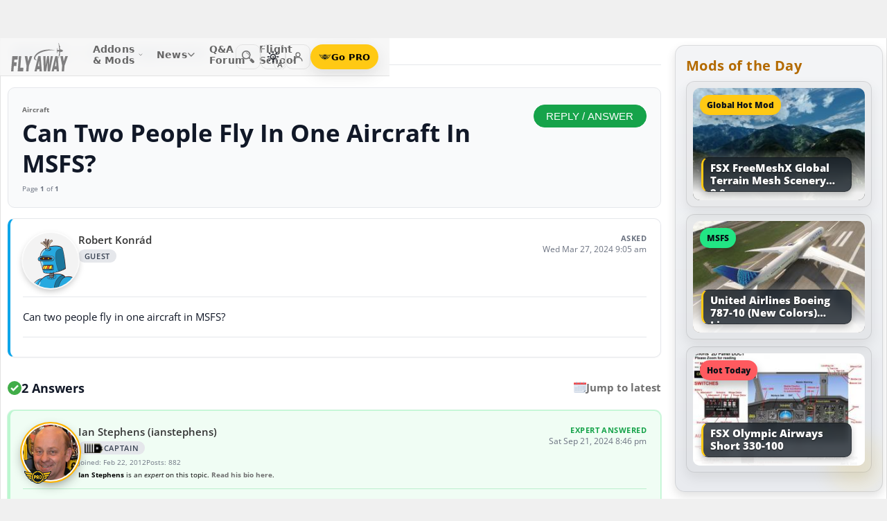

--- FILE ---
content_type: text/html; charset=utf-8
request_url: https://forum.flyawaysimulation.com/forum/topic/42968/can-two-people-fly-in-one-aircraft-in-msfs/
body_size: 20172
content:
<!DOCTYPE HTML>
<html dir="ltr" lang="en" data-theme="light">
<head>
<meta http-equiv="X-UA-Compatible" content="IE=edge">
<title>Can Two People Fly In One Aircraft In MSFS? - Microsoft Flight Simulator (Aircraft) | Flight Sim Q&amp;A Forum</title>
<meta name="viewport" content="width=device-width, initial-scale=1">
<link rel="preconnect dns-prefetch" href="https://www.googletagmanager.com" crossorigin>
<meta http-equiv="Content-Type" content="text/html; charset=utf-8">

<link rel="stylesheet" href="https://flyawaysimulation.com/themes/FlyAway/style/responsive-global.css?v=2.6031" type="text/css">
<link rel="stylesheet" href="https://forum.flyawaysimulation.com/modules/Forums/templates/subSilver/fasforums.css?v=2.6031" type="text/css">

  <meta property="og:url" content="https://forum.flyawaysimulation.com/forum/topic/42968/can-two-people-fly-in-one-aircraft-in-msfs/">
  <meta property="og:title" content="Can Two People Fly In One Aircraft In MSFS? - Microsoft Flight Simulator (Aircraft)">
  <meta property="og:description" content="Question titled &quot;Can Two People Fly In One Aircraft In MSFS? - Microsoft Flight Simulator (Aircraft)&quot; posted in the Aircraft forum at Fly Away Simulation.">
  <meta property="og:type" content="website">
  <meta property="og:image" content="https://forum.flyawaysimulation.com/images/flight-sim-qa.jpg">
  <meta property="og:site_name" content="Fly Away Simulation">
  <meta property="twitter:card" content="summary_large_image">
  <meta property="twitter:site" content="@fasflightsim">

<link rel="alternate" type="application/rss+xml" title="Flight Simulator News RSS" href="https://flyawaysimulation.com/backend.php">
<link rel="canonical" href="https://forum.flyawaysimulation.com/forum/topic/42968/can-two-people-fly-in-one-aircraft-in-msfs/">

<script defer src="https://flyawaysimulation.com/js/js-global.js?v=1.1"></script>
<script async src="https://www.googletagmanager.com/gtag/js?id=G-DV3JLQ0R4V"></script>
<script>
  window.dataLayer = window.dataLayer || [];
  function gtag(){dataLayer.push(arguments);}
  gtag('js', new Date());

  gtag('config', 'G-DV3JLQ0R4V');

</script>

</head>

<body itemscope itemtype="http://schema.org/WebPage">



































<header id="fxnav-header" role="banner">
  <div class="fxnav-shell">
    <!-- Brand -->
    <a class="fxnav-brand" href="https://flyawaysimulation.com/" aria-label="Fly Away Simulation">
      <img class="fxnav-logo" width="310" height="74" src="https://flyawaysimulation.com/images/svg/svgsprite-4.0.svg#flyawaylogo" alt="Fly Away Simulation">
    </a>

    <!-- Mobile toggle -->
    <button class="fxnav-toggle" aria-controls="fxnav-primary" aria-expanded="false" aria-label="Toggle menu">
      <span class="fxnav-burger" aria-hidden="true"></span>
    </button>

    <!-- Primary navigation -->
    <nav class="fxnav-nav" id="fxnav-primary" aria-label="Primary">
      <ul class="fxnav-list" role="menubar">
        <li class="fxnav-item" role="none">
          <a class="fxnav-link" href="https://flyawaysimulation.com/downloads.html" role="menuitem" aria-haspopup="true" aria-expanded="false" aria-controls="fxnav-sub-addons" title="Our add-ons/mods library covering MSFS, FSX, P3D & X-Plane">
            Addons &amp; Mods
            <svg class="fxnav-caret" viewBox="0 0 12 12" aria-hidden="true">
              <path d="M2 4l4 4 4-4" stroke="currentColor" stroke-width="1.5" fill="none" stroke-linecap="round" stroke-linejoin="round"></path>
            </svg>
          </a>
          <ul class="fxnav-sub" id="fxnav-sub-addons" role="menu" aria-label="Addons &amp; Mods" aria-hidden="true">
            <li role="none">
              <a role="menuitem" href="https://flyawaysimulation.com/downloads/msfs/" aria-label="Microsoft Flight Simulator (MSFS) downloads">
                <abbr title="Microsoft Flight Simulator">MSFS</abbr>
              </a>
            </li>
            <li role="none">
              <a role="menuitem" href="https://flyawaysimulation.com/downloads/fsx/" aria-label="Microsoft Flight Simulator X (FSX) downloads">
                <abbr title="Microsoft Flight Simulator X">FSX</abbr>
              </a>
            </li>
            <li role="none">
              <a role="menuitem" href="https://flyawaysimulation.com/downloads/x-plane/" aria-label="X-Plane downloads">X-Plane</a>
            </li>
            <li role="none">
              <a role="menuitem" href="https://flyawaysimulation.com/downloads/p3d/" aria-label="Lockheed Martin Prepar3D (P3D) v6/5/4 downloads">
                <abbr title="Lockheed Martin Prepar3D v6/5/4">P3D</abbr>
              </a>
            </li>
          </ul>
        </li>

        <li class="fxnav-item" role="none">
          <a class="fxnav-link" href="https://flyawaysimulation.com/topics/" role="menuitem" aria-haspopup="true" aria-expanded="false" aria-controls="fxnav-sub-news" title="Flight simulation and related news topics">
            News
            <svg class="fxnav-caret" viewBox="0 0 12 12" aria-hidden="true">
              <path d="M2 4l4 4 4-4" stroke="currentColor" stroke-width="1.5" fill="none" stroke-linecap="round" stroke-linejoin="round"></path>
            </svg>
          </a>
          <ul class="fxnav-sub" id="fxnav-sub-news" role="menu" aria-label="News" aria-hidden="true">
            <li role="none">
              <a role="menuitem" href="https://flyawaysimulation.com/topics/44/microsoft-flight-simulator/" aria-label="Microsoft Flight Simulator (MSFS) news">
                <abbr title="Microsoft Flight Simulator">MSFS</abbr>
              </a>
            </li>
            <li role="none">
              <a role="menuitem" href="https://flyawaysimulation.com/topics/19/microsoft-flight-simulator-x/" aria-label="Microsoft Flight Simulator X (FSX) news">
                <abbr title="Microsoft Flight Simulator X">FSX</abbr>
              </a>
            </li>
            <li role="none">
              <a role="menuitem" href="https://flyawaysimulation.com/topics/23/x-plane/" aria-label="X-Plane news">X-Plane</a>
            </li>
            <li role="none">
              <a role="menuitem" href="https://flyawaysimulation.com/topics/43/prepar3d/" aria-label="Lockheed Martin Prepar3D (P3D) news">
                <abbr title="Lockheed Martin Prepar3D">P3D</abbr>
              </a>
            </li>
            <li role="none"><a role="menuitem" href="https://flyawaysimulation.com/topics/15/editorial/">Editorials</a></li>
          </ul>
        </li>

        <li class="fxnav-item" role="none">
          <a class="fxnav-link" href="https://forum.flyawaysimulation.com/" role="menuitem" title="Flight Sim question and answer forum">Q&amp;A Forum</a>
        </li>

        <li class="fxnav-item" role="none">
          <a class="fxnav-link" href="https://flyawaysimulation.com/flight-school/" role="menuitem" title="Guides, tutorials and walkthroughs for all popular packages">Flight School</a>
        </li>

        <!-- Utilities now shown in the mobile sheet for all <=1100px widths -->
        <li class="fxnav-divider fxnav-util-only" aria-hidden="true"></li>
        <li class="fxnav-section fxnav-util-only" aria-hidden="true">Quick actions</li>

        <!-- Search (in-menu) -->
        <li class="fxnav-item fxnav-util-only" role="none">
          <a class="fxnav-link" href="https://flyawaysimulation.com/search/" role="menuitem">
            <span style="display:inline-flex;align-items:center;gap:10px">
              <img class="fxnav-icon" src="https://flyawaysimulation.com/images/svg/svgsprite-4.0.svg#newsearchicon" alt="">
              <b>Search</b>
            </span>
          </a>
        </li>

                <!-- Theme options (System/Dark/Light) inside menu — testers only -->
        <li class="fxnav-item fxnav-util-only" role="none">
          <a class="fxnav-link" href="#" role="menuitem" aria-haspopup="true" aria-expanded="false" aria-controls="fxnav-sub-theme">
            Theme
            <svg class="fxnav-caret" viewBox="0 0 12 12" aria-hidden="true">
              <path d="M2 4l4 4 4-4" stroke="currentColor" stroke-width="1.5" fill="none" stroke-linecap="round" stroke-linejoin="round"></path>
            </svg>
          </a>
          <ul class="fxnav-sub fxnav-sub-theme" id="fxnav-sub-theme" role="menu" aria-label="Theme" aria-hidden="true">
            <li role="none">
              <label class="fxnav-radio" role="menuitemradio" aria-checked="false">
                <input type="radio" name="fxnav-theme" value="auto">
                <span>System</span>
              </label>
            </li>
            <li role="none">
              <label class="fxnav-radio" role="menuitemradio" aria-checked="false">
                <input type="radio" name="fxnav-theme" value="dark">
                <span>Dark</span>
              </label>
            </li>
            <li role="none">
              <label class="fxnav-radio" role="menuitemradio" aria-checked="false">
                <input type="radio" name="fxnav-theme" value="light">
                <span>Light</span>
              </label>
            </li>
          </ul>
        </li>
        
                  <!-- Login (in-menu on compact) -->
          <li class="fxnav-item fxnav-util-only" role="none">
            <a class="fxnav-link" href="https://flyawaysimulation.com/account/login/" role="menuitem">
              <span style="display:inline-flex;align-items:center;gap:10px">
                <svg class="fxnav-icon" viewBox="0 0 24 24" aria-hidden="true">
                  <circle cx="12" cy="8" r="4" fill="none" stroke="currentColor" stroke-width="1.7"></circle>
                  <path d="M4 20c0-4.2 3.8-7 8-7s8 2.8 8 7" fill="none" stroke="currentColor" stroke-width="1.7" stroke-linecap="round"></path>
                </svg>
                <b>Log in</b>
              </span>
            </a>
          </li>

          <!-- Go PRO CTA (in-menu on compact) -->
          <li class="fxnav-item fxnav-util-only" role="none">
            <a class="fxnav-cta-menu" href="https://flyawaysimulation.com/account/register/" role="menuitem" title="Go PRO — unlock premium downloads and member perks" aria-label="Go PRO">
              <img class="fxnav-cta-icon" src="https://flyawaysimulation.com/images/svg/pro-icon-2025-2.svg" alt="">
              <span>Go PRO</span>
            </a>
          </li>
              </ul>
    </nav>

    <!-- Right cluster: Search, Theme (single icon with dropdown, testers only), Login/User, PRO -->
    <div class="fxnav-right">
      <!-- Search -->
      <a class="fxnav-iconbtn" href="https://flyawaysimulation.com/search/" title="Search" aria-label="Search">
        <img class="fxnav-icon" src="https://flyawaysimulation.com/images/svg/svgsprite-4.0.svg#newsearchicon" alt="">
      </a>

            <!-- Single-icon Theme switcher (Auto/Dark/Light) — testers only -->
      <fxsw-switcher></fxsw-switcher>
      
              <!-- Icon-only login -->
        <a class="fxnav-iconbtn" href="https://flyawaysimulation.com/account/login/" title="Log in" aria-label="Log in">
          <svg class="fxnav-icon" viewBox="0 0 24 24" aria-hidden="true">
            <circle cx="12" cy="8" r="4" fill="none" stroke="currentColor" stroke-width="1.7"></circle>
            <path d="M4 20c0-4.2 3.8-7 8-7s8 2.8 8 7" fill="none" stroke="currentColor" stroke-width="1.7" stroke-linecap="round"></path>
          </svg>
        </a>

        <!-- Compact PRO -->
        <a class="fxnav-cta" href="https://flyawaysimulation.com/account/register/" title="Go PRO — unlock premium downloads and member perks" aria-label="Go PRO">
          <img class="fxnav-cta-icon" src="https://flyawaysimulation.com/images/svg/pro-icon-2025-2.svg" alt="">
          <span>Go PRO</span>
        </a>
          </div>
  </div>

  <!-- Full-viewport overlay (mobile sheet background) -->
  <div class="fxnav-overlay" aria-hidden="true"></div>
</header>

<script>
// tmsw boot: pre-paint theme apply + live OS sync when pref = "auto"
(function(){
  var KEY = 'theme';
  var root = document.documentElement;

  function reportTheme(mode, pref, reason){
    try{
      if (typeof gtag !== 'function') return;

      // User properties (for % of users)
      gtag('set', 'user_properties', {
        theme_mode: mode,  // applied: 'dark'|'light'
        theme_pref: pref   // preference: 'auto'|'dark'|'light'
      });

      // Event (for debugging + % of loads/changes)
      gtag('event', 'theme_state', {
        theme_mode: mode,
        theme_pref: pref,
        theme_reason: reason // 'load' | 'os_change'
      });
    } catch(e){}
  }

  function computeMode(pref, mql){
    if (pref === 'dark' || pref === 'light') return pref;
    return (mql && mql.matches) ? 'dark' : 'light';
  }

  function apply(mode, pref){
    root.setAttribute('data-theme', mode);
    root.setAttribute('data-theme-context', mode);
    root.setAttribute('data-theme-pref', pref);
    root.style.colorScheme = mode;
  }

  try{
    var pref = localStorage.getItem(KEY) || 'auto';
    var mql = window.matchMedia && window.matchMedia('(prefers-color-scheme: dark)');
    var mode = computeMode(pref, mql);

    apply(mode, pref);
    reportTheme(mode, pref, 'load');

    function osChanged(){
      try{
        var p = localStorage.getItem(KEY) || 'auto';
        if (p !== 'auto') return;

        var md = computeMode('auto', mql);

        // prevent duplicate event if nothing changed
        if (root.getAttribute('data-theme') === md) return;

        apply(md, 'auto');
        reportTheme(md, 'auto', 'os_change');
      } catch(e){}
    }

    if (mql){
      if ('addEventListener' in mql) mql.addEventListener('change', osChanged);
      else if ('addListener' in mql) mql.addListener(osChanged);
    }
  }catch(e){}
})();
</script>

<script>
/* FX Nav v4.3.8 interactions (vanilla, full-width sheet) */
(function(){
  const header = document.getElementById('fxnav-header');
  if (!header) return;

  const toggle = header.querySelector('.fxnav-toggle');
  const navPanel = header.querySelector('.fxnav-nav');
  const overlay = header.querySelector('.fxnav-overlay');
  const openClass = 'fxnav-open';
  const isHoverDesktop = () => window.matchMedia('(hover: hover) and (pointer: fine)').matches && window.innerWidth > 1100;

  // Header height -> CSS var for sheet/overlay offset
  const setHeaderVars = () => {
    const h = header.getBoundingClientRect().height || 54;
    header.style.setProperty('--fxnav-h', Math.round(h) + 'px');
  };

  // Initialize header vars (no shrink on scroll)
  setHeaderVars();

  function lockPage(lock){
    if (lock) document.documentElement.classList.add('fxnav-modal-open');
    else document.documentElement.classList.remove('fxnav-modal-open');
  }

  function setExpanded(el, open){
    const trig = el.querySelector(':scope > .fxnav-link[aria-haspopup="true"], :scope > .fxnav-userbtn');
    if (trig) trig.setAttribute('aria-expanded', String(open));
    const sub = el.querySelector(':scope > .fxnav-sub');
    if (sub) sub.setAttribute('aria-hidden', String(!open));
  }

  function closeAll(except){
    const items = header.querySelectorAll('.fxnav-list > .fxnav-item');
    items.forEach(li => {
      if (li !== except){
        li.classList.remove(openClass);
        setExpanded(li, false);
      }
    });
    const user = header.querySelector('.fxnav-user');
    if (user && user !== except){
      user.classList.remove(openClass);
      const ub = user.querySelector('.fxnav-userbtn');
      if (ub) ub.setAttribute('aria-expanded','false');
      const us = user.querySelector('.fxnav-sub-user');
      if (us) us.setAttribute('aria-hidden','true');
    }
  }

  function closeMenu(){
    header.classList.remove('fxnav-is-open');
    if (toggle) toggle.setAttribute('aria-expanded','false');
    if (navPanel) navPanel.setAttribute('aria-hidden','true');
    lockPage(false);
    closeAll();
  }

  // Mobile toggle
  if (toggle){
    toggle.addEventListener('click', () => {
      const open = header.classList.toggle('fxnav-is-open');
      toggle.setAttribute('aria-expanded', String(open));
      if (navPanel) navPanel.setAttribute('aria-hidden', String(!open));
      lockPage(open);
      if (!open) closeAll();
      setHeaderVars();
    });
  }

  // Overlay click closes
  if (overlay){
    overlay.addEventListener('click', closeMenu);
    overlay.addEventListener('touchstart', closeMenu, { passive: true });
  }

  // ESC closes when sheet open
  document.addEventListener('keydown', (e) => {
    if (e.key === 'Escape' && header.classList.contains('fxnav-is-open')) closeMenu();
  });

  const items = Array.from(header.querySelectorAll('.fxnav-list > .fxnav-item'));
  const closeTimers = new WeakMap();

  function clearTimer(el){ const t = closeTimers.get(el); if (t) { clearTimeout(t); closeTimers.delete(el); } }
  function scheduleClose(el){
    clearTimer(el);
    closeTimers.set(el, setTimeout(() => { el.classList.remove(openClass); setExpanded(el,false); }, 160));
  }

  // Top-level items
  items.forEach(li => {
    const link = li.querySelector(':scope > .fxnav-link');
    const sub  = li.querySelector(':scope > .fxnav-sub');
    const hasSub = !!sub;

    if (hasSub && link){
      link.setAttribute('aria-haspopup', 'true');
      link.setAttribute('aria-expanded', 'false');

      // Desktop hover
      li.addEventListener('mouseenter', () => {
        if (isHoverDesktop() && !header.classList.contains('fxnav-is-open')) {
          clearTimer(li); closeAll(li); li.classList.add(openClass); setExpanded(li,true);
        }
      });
      li.addEventListener('mouseleave', () => {
        if (isHoverDesktop() && !header.classList.contains('fxnav-is-open')) scheduleClose(li);
      });
      sub.addEventListener('mouseenter', () => clearTimer(li));
      sub.addEventListener('mouseleave', () => scheduleClose(li));

      // Mobile/touch click (sheet mode)
      link.addEventListener('click', (e) => {
        const usingMobile = !isHoverDesktop() || header.classList.contains('fxnav-is-open');
        if (usingMobile){
          e.preventDefault();
          const willOpen = !li.classList.contains(openClass);
          items.forEach(sib => { if (sib !== li) { sib.classList.remove(openClass); setExpanded(sib,false); } });
          li.classList.toggle(openClass, willOpen);
          setExpanded(li, willOpen);
        }
      });

      // Keyboard
      link.addEventListener('keydown', (e) => {
        if (e.key === 'ArrowDown'){ e.preventDefault(); li.classList.add(openClass); setExpanded(li,true); const first = sub?.querySelector('a, input, button, [tabindex="0"]'); if (first) first.focus(); }
        else if (e.key === 'Escape'){ li.classList.remove(openClass); setExpanded(li,false); link.focus(); }
        else if (e.key === 'ArrowRight'){ e.preventDefault(); focusNextTop(li); }
        else if (e.key === 'ArrowLeft'){ e.preventDefault(); focusPrevTop(li); }
      });
    } else if (link) {
      link.addEventListener('keydown', (e) => {
        if (e.key === 'ArrowRight'){ e.preventDefault(); focusNextTop(li); }
        else if (e.key === 'ArrowLeft'){ e.preventDefault(); focusPrevTop(li); }
      });
    }
  });

  // User dropdown (desktop/tablet)
  const userWrap = header.querySelector('.fxnav-user');
  const userBtn  = header.querySelector('.fxnav-userbtn');
  const userSub  = header.querySelector('.fxnav-sub-user');
  if (userWrap && userBtn){
    userBtn.addEventListener('click', (e) => {
      e.preventDefault();
      const willOpen = !userWrap.classList.contains(openClass);
      closeAll();
      userWrap.classList.toggle(openClass, willOpen);
      userBtn.setAttribute('aria-expanded', String(willOpen));
      if (userSub) userSub.setAttribute('aria-hidden', String(!willOpen));
    });
    userWrap.addEventListener('mouseenter', () => {
      if (isHoverDesktop()) {
        clearTimer(userWrap); closeAll(userWrap); userWrap.classList.add(openClass); userBtn.setAttribute('aria-expanded','true'); if (userSub) userSub.setAttribute('aria-hidden','false');
      }
    });
    userWrap.addEventListener('mouseleave', () => {
      if (isHoverDesktop()) scheduleClose(userWrap);
    });
  }

  function topTriggers(){ return Array.from(header.querySelectorAll('.fxnav-list > .fxnav-item > .fxnav-link')); }
  function focusNextTop(currentLi){ const tops = topTriggers(); const idx = tops.findIndex(a => currentLi.contains(a)); const next = tops[(idx+1)%tops.length]; if (next) next.focus(); }
  function focusPrevTop(currentLi){ const tops = topTriggers(); const idx = tops.findIndex(a => currentLi.contains(a)); const prev = tops[(idx-1+tops.length)%tops.length]; if (prev) prev.focus(); }

  // Outside click closes (desktop)
  document.addEventListener('click', (e) => {
    if (!header.contains(e.target)) {
      closeMenu();
    }
  });

  // Resize/orientation cleanup
  window.addEventListener('resize', () => {
    setHeaderVars();
    if (window.innerWidth > 1100) {
      closeMenu();
    }
  });

  // Compact theme radios inside hamburger (present only for testers)
  const THEME_KEY = 'theme';
  const themeRadios = header.querySelectorAll('input[name="fxnav-theme"]');
  function getPref(){ try { return localStorage.getItem(THEME_KEY) || 'auto'; } catch { return 'auto'; } }
  function setPref(v){ try { localStorage.setItem(THEME_KEY, v); } catch {} }

  function applyThemePref(pref){
    setPref(pref);
    const sw = document.querySelector('fxsw-switcher');
    if (sw && typeof sw.apply === 'function') {
      sw.apply(pref);
    } else {
      const darkMql = window.matchMedia ? window.matchMedia('(prefers-color-scheme: dark)') : null;
      const systemDark = darkMql ? darkMql.matches : false;
      const mode = (pref === 'dark' || (pref === 'auto' && systemDark)) ? 'dark' : (pref === 'light' ? 'light' : 'light');
      const html = document.documentElement;
      html.setAttribute('data-theme', mode);
      html.setAttribute('data-theme-context', mode);
      html.setAttribute('data-theme-pref', pref);
      html.style.colorScheme = mode;
      window.dispatchEvent(new CustomEvent('tmsw:theme', { detail: { pref, mode } }));
    }
  }
  function syncThemeRadios(pref){
    themeRadios.forEach(r => { r.checked = (r.value === pref); r.closest('.fxnav-radio')?.setAttribute('aria-checked', r.checked ? 'true' : 'false'); });
  }
  if (themeRadios.length){
    syncThemeRadios(getPref());
    themeRadios.forEach(r => {
      r.addEventListener('change', (e) => {
        if (e.target && e.target.checked){
          applyThemePref(e.target.value);
          syncThemeRadios(e.target.value);
        }
      });
    });
    // Keep radios in sync if theme changes elsewhere
    window.addEventListener('tmsw:theme', (e) => { if (e.detail && e.detail.pref) syncThemeRadios(e.detail.pref); });
  }

  // Init aria-hidden for panel and submenus
  if (navPanel) navPanel.setAttribute('aria-hidden', 'true');
  header.querySelectorAll('.fxnav-sub').forEach(ul => { ul.setAttribute('aria-hidden','true'); });
})();
</script>

<script>
/* Single-icon Theme Switcher (Auto/Dark/Light) — testers only */
(() => {
  const STORAGE_KEY = 'theme';
  const SWITCH_TAG = 'fxsw-switcher';
  const POPOVER_TAG = 'fxsw-popover';

  const storage = {
    get(){ try { return localStorage.getItem(STORAGE_KEY) || 'auto'; } catch { return 'auto'; } },
    set(v){ try { localStorage.setItem(STORAGE_KEY, v); } catch {} }
  };

  const mqlDark = window.matchMedia ? window.matchMedia('(prefers-color-scheme: dark)') : null;
  const systemPrefersDark = () => mqlDark ? mqlDark.matches : false;
  const computeMode = pref => (pref === 'dark' || pref === 'light') ? pref : (systemPrefersDark() ? 'dark' : 'light');

	
	  // --- GA helper: manual theme changes ---
  function gaReportTheme(pref, mode, reason){
    try{
      if (typeof gtag !== 'function') return;
      gtag('set', 'user_properties', {
        theme_mode: mode,   // 'dark' | 'light' (applied)
        theme_pref: pref    // 'auto' | 'dark' | 'light' (user choice)
      });
      gtag('event', 'theme_state', {
        theme_mode: mode,
        theme_pref: pref,
        theme_reason: reason // 'manual'
      });
    } catch(e){}
  }
	
  function applyTheme(pref) {
    const html = document.documentElement;
    const theMode = computeMode(pref);
    const reduce = window.matchMedia && window.matchMedia('(prefers-reduced-motion: reduce)').matches;
    const doApply = () => {
      html.setAttribute('data-theme', theMode);
      html.setAttribute('data-theme-context', theMode);
      html.setAttribute('data-theme-pref', pref);
      html.style.colorScheme = theMode;
      window.dispatchEvent(new CustomEvent('tmsw:theme', { detail: { pref, mode: theMode } }));
    };
    if ('startViewTransition' in document && !reduce) document.startViewTransition(doApply); else doApply();
  }

  if (!customElements.get(POPOVER_TAG)) {
    class FxswPopover extends HTMLElement {
      constructor(){
        super();
        const root = this.attachShadow({ mode: 'closed' });
        root.innerHTML = `
          <style>
            :host{ position: fixed; inset: auto auto; z-index: 2147483647; contain: content; }
            *,*::before,*::after{ box-sizing: border-box; }
            .panel{
              width: 240px; max-width: calc(100vw - 16px);
              border-radius: 12px; border: 1px solid var(--bdr);
              background: var(--surface);
              -webkit-backdrop-filter: blur(10px);
              backdrop-filter: blur(10px);
              box-shadow: var(--shd);
              padding: 6px; opacity: 0; transform: translateY(-6px);
              transition: opacity .18s ease, transform .18s ease;
              color: var(--fg);
              font: 600 13px/1.2 system-ui, -apple-system, "Segoe UI", Roboto, Helvetica, Arial, sans-serif;
            }
            .open{ opacity: 1; transform: translateY(0); }
            .arrow{ position: absolute; width: 12px; height: 12px; background: var(--surface); transform: rotate(45deg); border-left: 1px solid var(--bdr); border-top: 1px solid var(--bdr); }
            .list{ margin:0; padding:4px; display:grid; gap:2px; border:0; }
            .item{ display:flex; align-items:center; gap:10px; border-radius:10px; padding:10px; cursor:pointer; user-select:none; outline:none; text-decoration:none; }
            .item:hover{ background: var(--hover); }
            .item:focus-visible{ box-shadow: 0 0 0 2px var(--focus) inset; }
            .ico{ width:18px; height:18px; display:grid; place-items:center; color:var(--fg); }
            .txt{ display:flex; flex-direction:column; }
            .txt b{ font-weight:700; }
            .txt small{ font:500 11px/1.2 system-ui,-apple-system,"Segoe UI",Roboto,Helvetica,Arial,sans-serif; color:var(--fg-dim); }
            .chk{ margin-left:auto; width:16px; height:16px; border-radius:9999px; border:1.5px solid var(--bdr); display:grid; place-items:center; color:var(--fg); }
            /* FIX: Only show the tick for the selected option */
            .chk svg{ opacity:0; transform: scale(.75); transition: opacity .14s ease, transform .2s ease; }
            input{ position:absolute; opacity:0; pointer-events:none; }
            input:checked + .row .chk{ background: var(--fg); color: var(--surface); border-color: transparent; }
            input:checked + .row .chk svg{ opacity:1; transform: scale(1); }
            :host([data-mode="dark"])  { --surface: rgba(11,16,22,.98); --bdr: rgba(255,255,255,.12); --fg:#e7ecf7; --fg-dim:#aeb6c6; --hover: rgba(255,255,255,.08); --focus: rgba(255,255,255,.35); --shd: 0 18px 44px rgba(0,0,0,.55); }
            :host([data-mode="light"]) { --surface: #f6f6f6;              --bdr: #E2E2E2;                 --fg:#151922;  --fg-dim:#6F6F6F;  --hover: rgba(0,0,0,.06);  --focus: rgba(0,0,0,.45);  --shd: 0 14px 32px rgba(0,0,0,.12); }
            @media (max-width: 420px){ .panel{ width: min(240px, calc(100vw - 16px)); } }
            @media (prefers-reduced-motion: reduce){ .panel{ transition:none; } }
          </style>
          <div class="panel" role="dialog" aria-label="Theme" aria-modal="false">
            <div class="arrow"></div>
            <fieldset class="list" role="radiogroup" aria-label="Theme options">
              <label class="item">
                <input type="radio" name="fxsw-theme" value="auto">
                <span class="row" style="display:flex;align-items:center;gap:10px;width:100%">
                  <span class="ico" aria-hidden="true">
                    <svg width="18" height="18" viewBox="0 0 24 24" fill="none" stroke="currentColor" stroke-width="1.6" stroke-linecap="round" stroke-linejoin="round">
                      <rect x="3" y="4" width="18" height="12" rx="2"></rect><path d="M7 20h10"></path>
                    </svg>
                  </span>
                  <span class="txt"><b>System</b><small>Follow OS</small></span>
                  <span class="chk" aria-hidden="true">
                    <svg width="12" height="12" viewBox="0 0 12 12" fill="none" stroke="currentColor" stroke-width="2" stroke-linecap="round" stroke-linejoin="round"><path d="m2.2 6.2 2.2 2.3 5-5.1"/></svg>
                  </span>
                </span>
              </label>
              <label class="item">
                <input type="radio" name="fxsw-theme" value="dark">
                <span class="row" style="display:flex;align-items:center;gap:10px;width:100%">
                  <span class="ico" aria-hidden="true">
                    <svg width="18" height="18" viewBox="0 0 18 18" fill="currentColor"><path d="M10.9 1.5a7.4 7.4 0 1 0 5.6 12.9A7.1 7.1 0 0 1 10.9 1.5z"/></svg>
                  </span>
                  <span class="txt"><b>Dark</b><small>Always dark</small></span>
                  <span class="chk" aria-hidden="true">
                    <svg width="12" height="12" viewBox="0 0 12 12" fill="none" stroke="currentColor" stroke-width="2" stroke-linecap="round" stroke-linejoin="round"><path d="m2.2 6.2 2.2 2.3 5-5.1"/></svg>
                  </span>
                </span>
              </label>
              <label class="item">
                <input type="radio" name="fxsw-theme" value="light">
                <span class="row" style="display:flex;align-items:center;gap:10px;width:100%">
                  <span class="ico" aria-hidden="true">
                    <svg width="18" height="18" viewBox="0 0 18 18" fill="none" stroke="currentColor" stroke-width="1.5" stroke-linecap="round" stroke-linejoin="round">
                      <circle cx="9" cy="9" r="3.5"></circle>
                      <path d="M9 1.25v2.2M9 14.55v2.2M1.25 9h2.2M14.55 9h2.2M3.2 3.2l1.6 1.6M13.2 13.2l1.6 1.6M3.2 14.8L4.8 13.2M13.2 4.8l1.6-1.6"></path>
                    </svg>
                  </span>
                  <span class="txt"><b>Light</b><small>Always light</small></span>
                  <span class="chk" aria-hidden="true">
                    <svg width="12" height="12" viewBox="0 0 12 12" fill="none" stroke="currentColor" stroke-width="2" stroke-linecap="round" stroke-linejoin="round"><path d="m2.2 6.2 2.2 2.3 5-5.1"/></svg>
                  </span>
                </span>
              </label>
            </fieldset>
          </div>
        `;
        this._root = root;
        this._panel = root.querySelector('.panel');
        this._arrow = root.querySelector('.arrow');
        root.addEventListener('change', e => {
          const t = e.target;
          if (t && t.name === 'fxsw-theme') {
            this.dispatchEvent(new CustomEvent('fxsw:select', { detail: t.value, bubbles: true, composed: true }));
          }
        });
      }
      set mode(v){ this.setAttribute('data-mode', (v === 'dark') ? 'dark' : 'light'); }
      open(anchorRect){
        const margin = 10;
        const vw = Math.max(document.documentElement.clientWidth, window.innerWidth || 0);
        const vh = Math.max(document.documentElement.clientHeight, window.innerHeight || 0);
        const width = 240, estH = 152;
        const x = Math.max(8, Math.min(vw - 8 - width, anchorRect.right - width));
        let y = anchorRect.bottom + margin; if (y + estH > vh - 8) y = anchorRect.top - margin - estH;
        this.style.left = Math.round(x) + 'px'; this.style.top = Math.round(y) + 'px';
        const ax = Math.min(width - 20, Math.max(14, anchorRect.left + anchorRect.width / 2 - x));
        this._arrow.style.left = (ax - 6) + 'px';
        if (y >= anchorRect.bottom) { this._arrow.style.top = '-6px'; this._arrow.style.transform = 'rotate(45deg)'; }
        else { this._arrow.style.top = 'calc(100% - 6px)'; this._arrow.style.transform = 'rotate(225deg)'; }
        this._panel.classList.add('open');
      }
      close(){ this._panel && this._panel.classList.remove('open'); }
      check(pref){
        const inputs = this._root ? this._root.querySelectorAll('input[name="fxsw-theme"]') : null;
        if (inputs) inputs.forEach(i => { i.checked = (i.value === pref); });
      }
      focusChecked(){
        const el = this._root ? this._root.querySelector('input[name="fxsw-theme"]:checked') : null;
        if (el) el.focus({ preventScroll: true });
      }
    }
    customElements.define(POPOVER_TAG, FxswPopover);
  }

  if (!customElements.get(SWITCH_TAG)) {
    class FxswSwitcher extends HTMLElement {
      constructor(){
        super();
        const root = this.attachShadow({ mode: 'closed' });
        this._pref = 'auto';
        this._mode = computeMode(this._pref);
        root.innerHTML = `
          <style>
            :host{ display:inline-block; contain: layout paint style; isolation:isolate; }
            *,*::before,*::after{ box-sizing: border-box; }
            .btn{
              -webkit-tap-highlight-color: transparent;
              position:relative; display:grid; place-items:center;
              width:36px; height:36px; border-radius:10px;
              border:1px solid var(--bdr); background:var(--bg); color:var(--fg);
              cursor:pointer;
              transition: background .18s ease, border-color .18s ease, transform .08s ease;
            }
            .btn:hover{ background: var(--hover); }
            .btn:active{ transform: translateY(1px); }
            .btn:focus-visible{ outline:2px solid var(--focus); outline-offset:2px; }
            .ic{ position:absolute; inset:0; display:grid; place-items:center; }
            .sun,.moon{ transition: opacity .28s ease, transform .45s ease; }
            :host([data-mode="light"]) .sun{ opacity:1; transform:rotate(0) scale(1); }
            :host([data-mode="light"]) .moon{ opacity:0; transform:rotate(-90deg) scale(.7); }
            :host([data-mode="dark"])  .sun{ opacity:0; transform:rotate(90deg) scale(.7); }
            :host([data-mode="dark"])  .moon{ opacity:1; transform:rotate(0) scale(1); }
            .btn::after{
              content: attr(data-badge);
              position:absolute; right:-2px; bottom:-2px; min-width:16px; height:16px; padding:0 4px;
              border-radius:12px; border:1px solid var(--bdr);
              background: var(--bg); color: var(--fg-dim);
              font:700 10px/16px system-ui,-apple-system,"Segoe UI",Roboto,Helvetica,Arial,sans-serif;
              display:grid; place-items:center;
            }
            :host([data-mode="dark"])  { --bg: transparent; --bdr: rgba(255,255,255,.12); --fg:#e7ecf7; --fg-dim:#aeb6c6; --hover: rgba(255,255,255,.08); --focus: rgba(255,255,255,.35); }
            :host([data-mode="light"]) { --bg: transparent; --bdr: #E2E2E2;                 --fg:#151922;  --fg-dim:#6F6F6F;  --hover: rgba(0,0,0,.06);  --focus: rgba(0,0,0,.45); }
          </style>
          <button class="btn" aria-haspopup="dialog" aria-expanded="false" title="Change theme" data-badge="A">
            <span class="ic sun" aria-hidden="true">
              <svg width="18" height="18" viewBox="0 0 18 18" fill="none" stroke="currentColor" stroke-width="1.5" stroke-linecap="round" stroke-linejoin="round">
                <circle cx="9" cy="9" r="3.5"></circle>
                <path d="M9 1.25v2.2M9 14.55v2.2M1.25 9h2.2M14.55 9h2.2M3.2 3.2l1.6 1.6M13.2 13.2l1.6 1.6M3.2 14.8L4.8 13.2M13.2 4.8l1.6-1.6"></path>
              </svg>
            </span>
            <span class="ic moon" aria-hidden="true">
              <svg width="18" height="18" viewBox="0 0 18 18" fill="currentColor">
                <path d="M10.9 1.5a7.4 7.4 0 1 0 5.6 12.9A7.1 7.1 0 0 1 10.9 1.5z"></path>
              </svg>
            </span>
          </button>
        `;
        this._root = root;
        this._btn = root.querySelector('.btn');
        this._btn.addEventListener('click', () => this.toggleMenu());
        this._btn.addEventListener('keydown', e => {
          if (e.key === 'ArrowDown' || e.key === 'Enter' || e.key === ' ') { e.preventDefault(); this.openMenu(); }
        });

        this._mqlHandler = () => { if (this._pref === 'auto') this.apply('auto'); };
        if (mqlDark) {
          if ('addEventListener' in mqlDark) mqlDark.addEventListener('change', this._mqlHandler);
          else if ('addListener' in mqlDark) mqlDark.addListener(this._mqlHandler);
        }

        this.apply(storage.get());
      }

      disconnectedCallback(){
        if (mqlDark) {
          if ('removeEventListener' in mqlDark) mqlDark.removeEventListener('change', this._mqlHandler);
          else if ('removeListener' in mqlDark) mqlDark.removeListener(this._mqlHandler);
        }
      }

      apply(pref){
        this._pref = pref;
        this._mode = computeMode(pref);
        applyTheme(pref);
        this.setAttribute('data-mode', this._mode);
        const badge = (pref === 'auto') ? 'A' : (pref === 'dark' ? 'D' : 'L');
        this._btn.setAttribute('data-badge', badge);
        const label = pref === 'auto' ? `Theme: System (${this._mode})` : `Theme: ${this._mode}`;
        this._btn.setAttribute('aria-label', label);
      }

      toggleMenu(){ this._menuOpen ? this.closeMenu() : this.openMenu(); }

      openMenu(){
        if (this._menuOpen) return;
        const Pop = customElements.get(POPOVER_TAG);
        const pop = this._pop = new Pop();
        pop.mode = this._mode;
        pop.check && pop.check(this._pref);
        document.body.appendChild(pop);
        pop.open(this.getBoundingClientRect());
        this._btn.setAttribute('aria-expanded', 'true');
        this._menuOpen = true;
        setTimeout(() => pop.focusChecked && pop.focusChecked(), 0);

                this._onSelect = (e) => {
          const pref = e.detail;

          // avoid noisy duplicate events if user re-selects current option
          if (pref === this._pref) { this.closeMenu(); return; }

          storage.set(pref);
          this.apply(pref);

          // this._mode is updated by this.apply(pref)
          gaReportTheme(pref, this._mode, 'manual');

          this.closeMenu();
        };
        this._onDocKey = (e) => { if (e.key === 'Escape') { this.closeMenu(); this.focus(); } }
        this._onDocClick = (e) => { if (!pop.contains(e.target)) this.closeMenu(); }
        this._onScroll = () => { pop.open(this.getBoundingClientRect()); };

        pop.addEventListener('fxsw:select', this._onSelect);
        document.addEventListener('keydown', this._onDocKey);
        document.addEventListener('mousedown', this._onDocClick, true);
        document.addEventListener('touchstart', this._onDocClick, { capture: true, passive: true });
        window.addEventListener('scroll', this._onScroll, true);
        window.addEventListener('resize', this._onScroll);
      }

      closeMenu(){
        if (!this._menuOpen) return;
        const pop = this._pop;
        if (pop && pop.parentNode) { pop.close(); pop.remove(); }
        document.removeEventListener('keydown', this._onDocKey);
        document.removeEventListener('mousedown', this._onDocClick, true);
        document.removeEventListener('touchstart', this._onDocClick, { capture: true });
        window.removeEventListener('scroll', this._onScroll, true);
        window.removeEventListener('resize', this._onScroll);
        this._btn.setAttribute('aria-expanded', 'false');
        this._menuOpen = false;
      }

      focus(){ try { this._btn.focus(); } catch{} }
    }
    customElements.define(SWITCH_TAG, FxswSwitcher);
  }

  applyTheme(storage.get());
  window.addEventListener('storage', (e) => {
    if (e.key === STORAGE_KEY) {
      const pref = e.newValue || 'auto';
      applyTheme(pref);
      const sw = document.querySelector(SWITCH_TAG);
      if (sw && sw.apply) sw.apply(pref);
    }
  });
})();
</script>



























	
							
						
       <div id="wrap">









       
       <div class="openleft">
<div id="breadcrumbs">
<ul>
<li><a href="https://forum.flyawaysimulation.com/">Q&amp;A Forum</a></li>
<li><a href="https://forum.flyawaysimulation.com/#microsoft-flight-simulator-msfs-fs2020">Microsoft Flight Simulator</a></li>
<li><a href="https://forum.flyawaysimulation.com/forum/46/aircraft/">Aircraft</a></li>
</ul>

<script type="application/ld+json">
{
  "@context": "https://schema.org",
  "@type": "BreadcrumbList",
  "itemListElement": [{
    "@type": "ListItem",
    "position": 1,
    "name": "Q&amp;A Forum",
    "item": "https://forum.flyawaysimulation.com/"
  },{
    "@type": "ListItem",
    "position": 2,
    "name": "Microsoft Flight Simulator",
    "item": "https://forum.flyawaysimulation.com/#microsoft-flight-simulator-msfs-fs2020"
  },{
    "@type": "ListItem",
    "position": 3,
    "name": "Aircraft",
    "item": "https://forum.flyawaysimulation.com/forum/46/aircraft/"
  }]
}
</script>

</div>









<a id="top"></a>


<div class="clear"></div>
<style>
/* =========================================================
   MODERN TOPIC / Q&A LAYOUT
   =======================================================*/

/* Wrapper */

.topic-page {
  width: 100%;
  max-width: 100%;
  margin: 0 auto 3rem auto;
  padding: 0;
}

/* Header / hero */

.topic-header {
  display: flex;
  flex-wrap: wrap;
  justify-content: space-between;
  gap: 1rem;
  padding: 1.5rem 1.25rem 1.25rem;
  margin-top: 2rem;
  margin-bottom: 1.75rem;
  border-radius: 10px;
  border: 1px solid #e5e7eb;
  background: #f9fafb;
}

.topic-header-left {
  flex: 1 1 260px;
  min-width: 0;
}

.topic-header-right {
  display: flex;
  flex-direction: column;
  align-items: flex-end;
  gap: 0.5rem;
  flex: 0 0 auto;
}

.topic-breadcrumb {
  margin: 0 0 .25rem 0;
}

.topic-breadcrumb-link {
  color: #6b7280;
  text-decoration: none;
}

.topic-breadcrumb-link:hover {
  text-decoration: underline;
  color: #4b5563;
}

.topic-title {
  margin: 0 0 .5rem 0;
  font-size: clamp(1.6rem, 2vw + 1rem, 2.2rem);
  line-height: 1.25;
  color: #111827;
}

.topic-header-meta {
  display: flex;
  flex-wrap: wrap;
  gap: .75rem;
  align-items: center;
  margin-top: .25rem;
  color: #6b7280;
}

.topic-header-meta .topic-watch a {
  color: inherit;
}

/* Top reply button (form + button) */

.topic-reply-form {
  margin: 0;
}

.topic-reply-btn {
  display: inline-flex;
  align-items: center;
  justify-content: center;
  padding: 0.5rem 1.1rem !important;
  border-radius: 9999px !important;
  font-size: 0.95rem !important;
  font-weight: 500 !important;
  border: 1px solid #16a34a !important;
  background: #16a34a !important;
  color: #ffffff !important;
  text-decoration: none !important;
  white-space: nowrap !important;
  cursor: pointer !important;

  box-shadow: none !important;
  text-shadow: none !important;
  background-image: none !important;
  outline: none !important;
}

.topic-reply-btn:hover {
  background: #15803d !important;
  border-color: #15803d !important;
  text-decoration: none !important;
}

.topic-pagination-wrapper {
  max-width: 100%;
  text-align: right;
}

.topic-pagination-wrapper .pagination {
  display: inline-block;
}

/* Main area */

.topic-main {
  display: block;
}

/* Post cards (question + answers) */

.post-card {
  position: relative;
  margin-bottom: 1.5rem;
  padding: 1.25rem 1.25rem 1rem;
  border-radius: 10px;
  border: 1px solid #e5e7eb;
  background-color: #ffffff;
  box-shadow: 0 1px 2px rgba(15,23,42,0.04);
}

/* Distinguish question vs answers */

.post-card.question {
  border-left: 4px solid #0ea5e9;
  padding-left: 1.125rem;
}

.post-card.answer {
  border-left: 4px solid #22c55e;
  padding-left: 1.125rem;
}

/* Header inside each card */

.post-card-header {
  display: flex;
  flex-wrap: wrap;
  align-items: flex-start;
  justify-content: space-between;
  gap: 0.75rem;
  padding-bottom: 0.75rem;
  border-bottom: 1px solid #e5e7eb;
  margin-bottom: 0.75rem;
}

/* Author block */

.post-author {
  display: flex;
  align-items: flex-start;
  gap: 0.75rem;
  min-width: 0;
}

/* Avatar wrapper – carries commenttitlepro for PRO users */
.post-avatar-wrap {
  position: relative;
  width: 80px;
  height: 80px;
  flex-shrink: 0;
}

/* Base avatar; visual style from .commentimage */
.post-avatar {
  width: 80px;
  height: 80px;
  border-radius: 9999px;
  object-fit: cover;
}

/* Author info */

.post-author-info {
  min-width: 0;
}

.post-author-name-row {
  display: flex;
  flex-wrap: wrap;
  align-items: center;
  gap: 0.4rem;
}

.post-author-name {
  font-weight: 600;
  font-size: 0.95rem;
}

.post-author-badges {
  display: inline-flex;
  align-items: center;
  gap: 0.25rem;
}

.post-author-meta {
  margin-top: 0.15rem;
  display: flex;
  flex-wrap: wrap;
  gap: 0.4rem;
  color: #6b7280;
}

.post-author-meta .metadata {
  white-space: nowrap;
}

.post-author-expert {
  margin-top: 0.25rem;
}

/* Rank pill under the username */
.post-author-rank-row {
  margin-top: 0.25rem;
  display: inline-flex;
  align-items: center;
  gap: 0.35rem;
  padding: 0.12rem 0.55rem;
  border-radius: 9999px;
  background: #e5e7eb;
  color: #374151;
  font-size: 0.7rem;
  font-weight: 600;
  text-transform: uppercase;
  letter-spacing: 0.06em;
}

/* Hide pill completely when there is no rank */
.post-author-rank-row:empty {
  display: none;
}

/* Rank icon inside the rank pill */
.post-author-rank-row img.rank-icon {
  height: 14px;
  width: auto;
  display: block;
}

/* Right side of header: "Asked/Answered" + date */

.post-header-meta {
  display: flex;
  flex-direction: column;
  align-items: flex-end;
  gap: 0.15rem;
  text-align: right;
  color: #6b7280;
}

.post-type-label {
  text-transform: uppercase;
  letter-spacing: 0.04em;
  font-size: 0.7rem;
  font-weight: 700;
}

.post-date {
  font-size: 0.75rem;
}

/* Post body */

.post-card-body {
  font-size: 0.95rem;
  line-height: 1.8;
  color: #111827;
}

.post-card-body p,
.post-card-body li {
  font-size: 0.95rem;
  line-height: 1.8;
}

.post-card-body .post-edited {
  display: block;
  margin-top: 0.75rem;
  color: #6b7280;
}

/* Signature (already wrapped in .signature from PHP) */

.post-card-body .signature {
  margin-top: 1rem;
}

/* Footer (icons/links) */

.post-card-footer {
  display: flex;
  flex-wrap: wrap;
  justify-content: space-between;
  gap: 0.5rem;
  margin-top: 0.75rem;
  padding-top: 0.75rem;
  border-top: 1px solid #e5e7eb;
  font-size: 0.8rem;
  color: #6b7280;
}

/* Override old .postoptions float inside new layout */

.post-card-footer .postoptions {
  float: none;
  display: flex;
  flex-wrap: wrap;
  justify-content: flex-end;
  gap: 0.25rem;
}

/* Global reply block (legacy, used under question) + ask-new-question + related */

.replytoquestion {
  margin: 2rem 0 1rem;
}

.topic-ask-more {
  margin: 2.5rem 0 1.5rem;
}

.topic-related {
  margin-top: 2rem;
}

.topic-footer {
  margin-top: 1.5rem;
  display: flex;
  flex-wrap: wrap;
  gap: 0.75rem;
  align-items: center;
  justify-content: space-between;
}

/* Responsive tweaks */

@media (max-width: 768px) {
  .topic-header {
    padding: 1.25rem 1rem;
  }

  .topic-header-right {
    align-items: stretch;
  }

  .topic-pagination-wrapper {
    text-align: left;
  }

  .topic-page {
    padding-inline: 0.75rem;
  }

  .post-card {
    padding: 1rem 0.9rem 0.85rem;
  }

  .post-card-header {
    flex-direction: column;
    align-items: flex-start;
  }

  .post-header-meta {
    align-items: flex-start;
    text-align: left;
  }
}

/* Even narrower */

@media (max-width: 480px) {
  .post-author {
    gap: 0.6rem;
  }

  .post-author-name {
    font-size: 0.9rem;
  }

  .post-author-meta {
    font-size: 0.7rem;
  }

  .post-card-body {
    font-size: 0.9rem;
  }

  .post-card-body p,
  .post-card-body li {
    font-size: 0.9rem;
  }
}

/* =========================================================
   EXPERT HIGHLIGHT – LIGHT MODE
   =======================================================*/

.post-card.expert {
  background-color: #f0fdf4;
  border-color: #bbf7d0;
  box-shadow: 0 0 0 1px rgba(34,197,94,0.18);
}

.post-card.expert .post-card-header {
  border-bottom-color: rgba(34,197,94,0.25);
}

.post-card.expert .post-type-label {
  color: #16a34a;
}

/* =========================================================
   DARK MODE OVERRIDES FOR THE NEW LAYOUT
   =======================================================*/

html[data-theme="dark"] .topic-header {
  background: #020617;
  border-color: #1f2937;
  box-shadow: 0 1px 3px rgba(15,23,42,0.7);
}

html[data-theme="dark"] .topic-breadcrumb-link {
  color: #9ca3af;
}

html[data-theme="dark"] .topic-breadcrumb-link:hover {
  color: #e5e7eb;
}

html[data-theme="dark"] .topic-title {
  color: #f9fafb;
}

html[data-theme="dark"] .topic-header-meta {
  color: #9ca3af;
}

/* Top reply button */

html[data-theme="dark"] .topic-reply-btn {
  background: #1f8e4d !important;
  border-color: #16a34a !important;
  color: #f9fafb !important;
}

html[data-theme="dark"] .topic-reply-btn:hover {
  background: #15803d !important;
  border-color: #15803d !important;
}

/* Post cards */

html[data-theme="dark"] .post-card {
  background-color: #020617;
  border-color: #1f2937;
  box-shadow: 0 1px 4px rgba(15,23,42,0.8);
}

html[data-theme="dark"] .post-card-header {
  border-bottom-color: #1f2937;
}

html[data-theme="dark"] .post-card-footer {
  border-top-color: #1f2937;
  color: #9ca3af;
}

/* Question / answer accents */

html[data-theme="dark"] .post-card.question {
  border-left-color: #0ea5e9;
}

html[data-theme="dark"] .post-card.answer {
  border-left-color: #22c55e;
}

/* Expert highlight – dark mode */

html[data-theme="dark"] .post-card.expert {
  background-color: #02130d;
  border-color: #22c55e;
  box-shadow: 0 0 0 1px rgba(34,197,94,0.22);
}

html[data-theme="dark"] .post-card.expert .post-card-header {
  border-bottom-color: rgba(34,197,94,0.25);
}

html[data-theme="dark"] .post-card.expert .post-type-label {
  color: #4ade80;
}

html[data-theme="dark"] .post-card.expert .post-author-name {
  color: #e5e7eb;
}

/* Text in body */

html[data-theme="dark"] .post-card-body {
  color: #e5e7eb;
}

html[data-theme="dark"] .post-card-body .post-edited {
  color: #9ca3af;
}

/* Author info */

html[data-theme="dark"] .post-author-meta {
  color: #9ca3af;
}

html[data-theme="dark"] .post-author-rank-row {
  background: #111827;
  color: #e5e7eb;
}

/* Footer icons / links */

html[data-theme="dark"] .post-footer-left,
html[data-theme="dark"] .post-footer-right {
  color: #9ca3af;
}

/* Topic footer / ask-more */

html[data-theme="dark"] .topic-footer {
  color: #9ca3af;
}



/* Answers header (first answer) */

.answers-header {
  display: flex;
  flex-wrap: wrap;
  align-items: center;
  justify-content: space-between;
  gap: 1rem;
  margin: 2rem 0 1.25rem;
}

.answers-title {
  margin: 0;
  font-size: 1.1rem;
  display: inline-flex;
  align-items: center;
  gap: 0.5rem;
  color: #111827;
}

.answers-title-icon {
  width: 20px;
  height: 20px;
  flex-shrink: 0;
}

.answers-jump-latest {
  font-size: 0.95rem;
}

.answers-jump-link {
  display: inline-flex;
  align-items: center;
  gap: 0.4rem;
  color: #4b5563;
  text-decoration: none;
}

.answers-jump-link:hover {
  color: #111827;
  text-decoration: underline;
}

.answers-jump-icon {
  width: 18px;
  height: 18px;
  flex-shrink: 0;
}

/* Reply button icon under the question */

.respondtoquestion-icon {
  width: 20px;
  height: 20px;
  margin-left: 0.5rem;
  vertical-align: middle;
}

/* Responsive: stack answers header on small screens */

@media (max-width: 600px) {
  .answers-header {
    flex-direction: column;
    align-items: flex-start;
  }

  .answers-jump-latest {
    margin-top: 0.35rem;
  }
}

/* Dark mode for answers header */

html[data-theme="dark"] .answers-title {
  color: #f9fafb;
}

html[data-theme="dark"] .answers-jump-link {
  color: #9ca3af;
}

html[data-theme="dark"] .answers-jump-link:hover {
  color: #e5e7eb;
}

/* =========================================================
   GLOBAL COMMENT / PRO STYLES – EXACTLY LIKE REST OF SITE
   =======================================================*/

.commentimage {
  float: right;
  width: 80px;
  height: 80px;
  border-radius: 50%!important;
  display: block;

  /* Light mode base */
  background-color: #f3f3f3;
  box-shadow:
    0 0 0 2px rgba(255, 255, 255, 0.8),
    0 4px 10px rgba(0, 0, 0, 0.25);

  object-fit: cover;

  transition:
    box-shadow 0.25s ease,
    background-color 0.25s ease,
    filter 0.25s ease,
    transform 0.15s ease;
}

/* Dark mode: soften light halo, add slight glow and boost contrast */
html[data-theme="dark"] .commentimage {
  background-color: #05070a;
  box-shadow:
    0 0 0 2px rgba(255, 255, 255, 0.06),
    0 10px 25px rgba(0, 0, 0, 0.9);
  filter: brightness(1.12) contrast(1.08) saturate(1.05);
}

/* Optional: hover polish on both themes */
.commentimage:hover {
  transform: translateY(-1px);
  box-shadow:
    0 0 0 2px rgba(255, 255, 255, 0.9),
    0 6px 14px rgba(0, 0, 0, 0.3);
}

html[data-theme="dark"] .commentimage:hover {
  box-shadow:
    0 0 0 2px rgba(255, 255, 255, 0.1),
    0 12px 28px rgba(0, 0, 0, 0.95);
}

/* PRO users: highlight avatar with a ring */
.commenttitlepro .commentimage {
  box-shadow:
    0 0 0 2px rgba(255, 255, 255, 0.95),
    0 0 0 4px #ffb300,
    0 6px 16px rgba(0, 0, 0, 0.45);
  transform: translateY(0);
}

html[data-theme="dark"] .commenttitlepro .commentimage {
  box-shadow:
    0 0 0 2px rgba(0, 0, 0, 0.9),
    0 0 0 4px #ffcc4d,
    0 10px 26px rgba(0, 0, 0, 0.9);
  filter: brightness(1.15) contrast(1.1) saturate(1.05);
}

/* PRO logo badge – default site-wide implementation (float-based) */
.commenttitlepro::after {
  content: "";
  display: block;
  background-image: url("https://flyawaysimulation.com/images/svg/pro-icon-2025-2.svg");
  background-repeat: no-repeat;
  background-size: contain;

  width: 80px;
  height: 20px;

  float: right;
  margin-top: 5px;
  clear: both;

  position: relative;
  top: -20px;
}

html[data-theme="dark"] .commenttitlepro::after {
  filter: drop-shadow(0 2px 4px rgba(0, 0, 0, 0.6));
}

/* =========================================================
   FORUM-SPECIFIC OVERRIDES FOR COMMENT / PRO STYLES
   =======================================================*/

/* In forum layout, we don't want the avatar floating; flex handles alignment. */
.topic-page .post-avatar.commentimage {
  float: none;           /* override global float:right */
  width: 80px;
  height: 80px;
  border-radius: 50% !important;
  display: block;
  object-fit: cover;
}

/* Attach PRO logo to the avatar wrapper so it sits under the avatar.
   This mimics the relative placement from the rest of the site:
   avatar 80px tall, icon starts ~65px from top (overlapping lower part). */
.topic-page .post-avatar-wrap.commenttitlepro::after {
  content: "";
  background-image: url("https://flyawaysimulation.com/images/svg/pro-icon-2025-2.svg");
  background-repeat: no-repeat;
  background-size: contain;

  width: 80px;
  height: 20px;

  position: absolute;
  right: 0;
  top: 65px;   /* 80 (avatar) + 5 (gap) - 20 (top offset) ≈ 65 as on comment pages */

  /* cancel float-based behaviour from global .commenttitlepro::after */
  float: none;
  clear: none;
  margin-top: 0;
}

html[data-theme="dark"] .topic-page .post-avatar-wrap.commenttitlepro::after {
  filter: drop-shadow(0 2px 4px rgba(0, 0, 0, 0.6));
}
</style>


<div class="topic-page">

  <!-- Topic header / hero -->
  <header id="forumheading" class="topic-header">
    <div class="topic-header-left">
      <p class="topic-breadcrumb gensmall">
        <a href="/forum/46/aircraft/" class="topic-breadcrumb-link">Aircraft</a>
      </p>

      <h1 class="topic-title">Can two people fly in one aircraft in MSFS?</h1>

      <div class="topic-header-meta gensmall">
        <span class="topic-page-count">Page <b>1</b> of <b>1</b></span>
        <span class="topic-watch"></span>
      </div>
    </div>

    <div class="topic-header-right">
      <!-- Primary call to action for answering (POST form, not a link) -->
      <form class="topic-reply-form"
            action="https://forum.flyawaysimulation.com/modules.php?name=Forums&amp;file=posting"
            method="post">
        <input type="hidden" name="mode" value="reply">
        <input type="hidden" name="t" value="42968">
        <button type="submit" class="topic-reply-btn"
                title="Post a reply or answer to this question">
          Reply / Answer
        </button>
      </form>

      <div class="topic-pagination-wrapper">
        <span class="pagination"></span>
      </div>
    </div>
  </header>

  <main class="topic-main" role="main">
    <script type="application/ld+json">{"@context":"https://schema.org","@type":"DiscussionForumPosting","@id":"https://forum.flyawaysimulation.com/forum/topic/42968/can-two-people-fly-in-one-aircraft-in-msfs/","url":"https://forum.flyawaysimulation.com/forum/topic/42968/can-two-people-fly-in-one-aircraft-in-msfs/","headline":"Can two people fly in one aircraft in MSFS?","articleBody":"Can two people fly in one aircraft in MSFS?","datePublished":"2024-03-27T09:05:03+00:00","dateModified":"2024-10-17T10:08:53+00:00","articleSection":"Aircraft","inLanguage":"en","author":{"@type":"Person","name":"Robert Konrád"},"publisher":{"@type":"Organization","name":"Fly Away Simulation","logo":{"@type":"ImageObject","url":"https://flyawaysimulation.com/images/logo-200x60.png","width":200,"height":60}},"mainEntityOfPage":{"@type":"WebPage","@id":"https://forum.flyawaysimulation.com/forum/topic/42968/can-two-people-fly-in-one-aircraft-in-msfs/"},"commentCount":2,"interactionStatistic":{"@type":"InteractionCounter","interactionType":"https://schema.org/CommentAction","userInteractionCount":2},"comment":[{"@type":"Comment","url":"https://forum.flyawaysimulation.com/forum/topic/42968/can-two-people-fly-in-one-aircraft-in-msfs/#p241749","text":"Yes, two people can indeed fly together in one aircraft using a shared cockpit setup. This feature enhances the flight simulation experience by allowing pilots to collaborate and operate the same aircraft simultaneously.\r\n\r\n[u:a333604a39][b:a333604a39]Understanding Shared Cockpit Functionality[/b:a333604a39][/u:a333604a39]\r\n\r\nShared cockpit, also known as [i:a333604a39]multicrew[/i:a333604a39], enables multiple users to control the same aircraft. This collaboration can be used for training purposes, simulating real-world multicrew operations, or simply enjoying a flight with a friend.\r\n\r\n[u:a333604a39][b:a333604a39]Options for Shared Cockpit in MSFS[/b:a333604a39][/u:a333604a39]\r\n\r\nWhile Microsoft Flight Simulator doesn't natively support shared cockpit functionality, there are third-party solutions available:\r\n\r\n[list:a333604a39]\r\n[*:a333604a39][b:a333604a39]YourControls Mod:[/b:a333604a39] An open-source add-on that allows shared cockpit experiences with most default and some third-p…","datePublished":"2024-09-21T20:46:43+00:00","author":{"@type":"Person","name":"Ian Stephens"}},{"@type":"Comment","url":"https://forum.flyawaysimulation.com/forum/topic/42968/can-two-people-fly-in-one-aircraft-in-msfs/#p241778","text":"Yes, two people can fly in one aircraft in Microsoft Flight Simulator! You can do this through the multiplayer mode, where you and another player can join the same session and fly together in the same aircraft. Just make sure you’re both in the same flight group and have selected the same aircraft model.","datePublished":"2024-10-17T10:08:53+00:00","author":{"@type":"Person","name":"Anonymous"}}]}</script>
<script type="application/ld+json">{"@context":"https://schema.org","@type":"QAPage","mainEntity":{"@type":"Question","name":"Can two people fly in one aircraft in MSFS?","text":"Can two people fly in one aircraft in MSFS?","answerCount":2,"dateCreated":"2024-03-27T09:05:03+00:00","author":{"@type":"Person","name":"Robert Konrád"},"acceptedAnswer":{"@type":"Answer","text":"Yes, two people can indeed fly together in one aircraft using a shared cockpit setup. This feature enhances the flight simulation experience by allowing pilots to collaborate and operate the same aircraft simultaneously.\r\n\r\n[u:a333604a39][b:a333604a39]Understanding Shared Cockpit Functionality[/b:a333604a39][/u:a333604a39]\r\n\r\nShared cockpit, also known as [i:a333604a39]multicrew[/i:a333604a39], enables multiple users to control the same aircraft. This collaboration can be used for training purposes, simulating real-world multicrew operations, or simply enjoying a flight with a friend.\r\n\r\n[u:a333604a39][b:a333604a39]Options for Shared Cockpit in MSFS[/b:a333604a39][/u:a333604a39]\r\n\r\nWhile Microsoft Flight Simulator doesn't natively support shared cockpit functionality, there are third-party solutions available:\r\n\r\n[list:a333604a39]\r\n[*:a333604a39][b:a333604a39]YourControls Mod:[/b:a333604a39] An open-source add-on that allows shared cockpit experiences with most default and some third-p…","dateCreated":"2024-09-21T20:46:43+00:00","url":"https://forum.flyawaysimulation.com/forum/topic/42968/can-two-people-fly-in-one-aircraft-in-msfs/#p241749","author":{"@type":"Person","name":"Ian Stephens"}},"suggestedAnswer":[{"@type":"Answer","text":"Yes, two people can fly in one aircraft in Microsoft Flight Simulator! You can do this through the multiplayer mode, where you and another player can join the same session and fly together in the same aircraft. Just make sure you’re both in the same flight group and have selected the same aircraft model.","dateCreated":"2024-10-17T10:08:53+00:00","url":"https://forum.flyawaysimulation.com/forum/topic/42968/can-two-people-fly-in-one-aircraft-in-msfs/#p241778","author":{"@type":"Person","name":"Anonymous"}}]}}</script>

    

    <!-- Posts (question + answers) -->
    

    <article class="post-card question " id="p241515">
      <header class="post-card-header">
        <div class="post-author">
          <!-- Avatar wrapper carries commenttitlepro for PRO users -->
          <div class="post-avatar-wrap">
            <img class="post-avatar commentimage"
                 loading="lazy"
                 src="https://www.gravatar.com/avatar/ace75d5742fcc0c239544b102f9ba5d0?s=160&amp;d=robohash&amp;r=G"
                 alt="Robert Konrád">
          </div>

          <div class="post-author-info">
            <div class="post-author-name-row">
              <span class="post-author-name">Robert Konrád</span>
            </div>

            <!-- Rank pill under username -->
            <div class="post-author-rank-row gensmall">Guest</div>

            <div class="post-author-meta gensmall">
              <span class="metadata"></span>
              <span class="metadata"></span>
              <span class="metadata"></span>
            </div>

            <div class="post-author-expert gensmall">
              
            </div>
          </div>
        </div>

        <div class="post-header-meta gensmall">
          <span class="post-type-label">Asked</span>
          <time class="post-date">Wed Mar 27, 2024 9:05 am</time>
        </div>
      </header>

      <div class="post-card-body postbody">
        <p>Can two people fly in one aircraft in MSFS?</p>

        <span class="gensmall post-edited"></span>

      </div>

      <footer class="post-card-footer">
        <div class="post-footer-left gensmall">
           
        </div>

        <div class="post-footer-right postoptions gensmall">
              
        </div>
      </footer>
    </article>

    <!-- Keep original per-question reply block (only shows for first post) -->
    
    
<div class="answers-header">
  <h2 class="answers-title">
    <img class="answers-title-icon"
         src="https://forum.flyawaysimulation.com/images/answer.svg"
         alt="Answers">
    2 Answers
  </h2>
  <div class="answers-jump-latest">
    <a class="answers-jump-link"
       href="#p241778"
       title="Jump to the latest answer for this question">
      <img class="answers-jump-icon"
           loading="lazy"
           src="https://forum.flyawaysimulation.com/images/date.svg"
           alt="">
      Jump to latest
    </a>
  </div>
</div>

    <article class="post-card answer expert" id="p241749">
      <header class="post-card-header">
        <div class="post-author">
          <!-- Avatar wrapper carries commenttitlepro for PRO users -->
          <div class="post-avatar-wrap commenttitlepro">
            <img class="post-avatar commentimage"
                 loading="lazy"
                 src="https://www.gravatar.com/avatar/cee1dae156967c8aee76a235d30af8d3?s=160&amp;d=robohash&amp;r=G"
                 alt="Ian Stephens (ianstephens)">
          </div>

          <div class="post-author-info">
            <div class="post-author-name-row">
              <span class="post-author-name">Ian Stephens (ianstephens)</span>
            </div>

            <!-- Rank pill under username -->
            <div class="post-author-rank-row gensmall"><img class="rank-icon" src="/modules/Forums/images/ranks/captain.gif" alt="Captain" title="Captain">Captain</div>

            <div class="post-author-meta gensmall">
              <span class="metadata">Joined: Feb 22, 2012</span>
              <span class="metadata">Posts: 882</span>
              <span class="metadata"></span>
            </div>

            <div class="post-author-expert gensmall">
              <strong>Ian Stephens</strong> is an <em>expert</em> on this topic.  <a href="https://flyawaysimulation.com/about/#ian-stephens">Read his bio here</a>.
            </div>
          </div>
        </div>

        <div class="post-header-meta gensmall">
          <span class="post-type-label">Expert Answered</span>
          <time class="post-date">Sat Sep 21, 2024 8:46 pm</time>
        </div>
      </header>

      <div class="post-card-body postbody">
        <p>Yes, two people can indeed fly together in one aircraft using a shared cockpit setup. This feature enhances the flight simulation experience by allowing pilots to collaborate and operate the same aircraft simultaneously.</p>
<p><span style="text-decoration: underline"><span style="font-weight: bold">Understanding Shared Cockpit Functionality</span></span></p>
<p>Shared cockpit, also known as <span style="font-style: italic">multicrew</span>, enables multiple users to control the same aircraft. This collaboration can be used for training purposes, simulating real-world multicrew operations, or simply enjoying a flight with a friend.</p>
<p><span style="text-decoration: underline"><span style="font-weight: bold">Options for Shared Cockpit in MSFS</span></span></p>
<p>While Microsoft Flight Simulator doesn't natively support shared cockpit functionality, there are third-party solutions available:</p>
<ul>
<li><span style="font-weight: bold">YourControls Mod:</span> An open-source add-on that allows shared cockpit experiences with most default and some third-party aircraft. You can download it from <a href="https://github.com/Sequal32/yourcontrols" rel="ugc nofollow noopener" target="_blank" class="postlink">https://github.com/Sequal32/yourcontrols</a>.
<li><span style="font-weight: bold">Third-Party Aircraft with Built-in Support:</span> Some developers include shared cockpit features in their aircraft add-ons, such as the <span style="font-style: italic">Aerosoft CRJ</span>.
</ul>
<p><span style="text-decoration: underline"><span style="font-weight: bold">Setting Up Shared Cockpit with YourControls</span></span></p>
<p>To get started with the YourControls mod:</p>
<ol type="1">
<li><span style="font-weight: bold">Download the Mod:</span> Obtain the latest version from the GitHub repository.
<li><span style="font-weight: bold">Install the Mod:</span> Extract the files into your MSFS <span style="font-style: italic">Community</span> folder.
<li><span style="font-weight: bold">Coordinate with Your Co-Pilot:</span> Ensure both pilots have the same aircraft and mod version installed.
<li><span style="font-weight: bold">Start a Multiplayer Session:</span> Launch MSFS and join a group flight or use the same server.
<li><span style="font-weight: bold">Connect Through YourControls:</span> Use the mod's interface to connect to each other, typically via IP address or a provided server.
</ol>
<p><span style="text-decoration: underline"><span style="font-weight: bold">Tips for a Smooth Experience</span></span></p>
<p>To make the most out of your shared cockpit flight:</p>
<ul>
<li><span style="font-weight: bold">Stable Internet Connection:</span> A reliable connection minimizes lag and synchronization issues.
<li><span style="font-weight: bold">Voice Communication:</span> Use a communication tool like <span style="font-style: italic">Discord</span> or <span style="font-style: italic">TeamSpeak</span> to coordinate in real-time.
<li><span style="font-weight: bold">Aircraft Compatibility:</span> Stick to supported aircraft for the best experience.
</ul>
<p><span style="text-decoration: underline"><span style="font-weight: bold">Alternative Solutions</span></span></p>
<p>Apart from YourControls, consider these options:</p>
<ul>
<li><span style="font-weight: bold">Third-Party Add-Ons:</span> Some payware aircraft come with built-in shared cockpit functionality.
<li><span style="font-weight: bold">Other Mods:</span> Keep an eye on the MSFS community for new mods that might offer improved features.
</ul>
<p><span style="text-decoration: underline"><span style="font-weight: bold">Conclusion</span></span></p>
<p>Shared cockpit flying opens up a new dimension in flight simulation. It allows for cooperative flying, better learning opportunities, and a more immersive experience. Give it a try, and you'll likely find it enhances your virtual aviation adventures.</p>
<p>If you have further questions or need assistance with the setup, feel free to ask!</p>

        <span class="gensmall post-edited"></span>

      </div>

      <footer class="post-card-footer">
        <div class="post-footer-left gensmall">
           
        </div>

        <div class="post-footer-right postoptions gensmall">
              
        </div>
      </footer>
    </article>

    <!-- Keep original per-question reply block (only shows for first post) -->
    
    

    <article class="post-card answer " id="p241778">
      <header class="post-card-header">
        <div class="post-author">
          <!-- Avatar wrapper carries commenttitlepro for PRO users -->
          <div class="post-avatar-wrap">
            <img class="post-avatar commentimage"
                 loading="lazy"
                 src="https://www.gravatar.com/avatar/45eacdb4714c4150636359d09bb57651?s=160&amp;d=robohash&amp;r=G"
                 alt="tomaitistomas029">
          </div>

          <div class="post-author-info">
            <div class="post-author-name-row">
              <span class="post-author-name">tomaitistomas029</span>
            </div>

            <!-- Rank pill under username -->
            <div class="post-author-rank-row gensmall">Guest</div>

            <div class="post-author-meta gensmall">
              <span class="metadata"></span>
              <span class="metadata"></span>
              <span class="metadata"></span>
            </div>

            <div class="post-author-expert gensmall">
              
            </div>
          </div>
        </div>

        <div class="post-header-meta gensmall">
          <span class="post-type-label">Answered</span>
          <time class="post-date">Thu Oct 17, 2024 10:08 am</time>
        </div>
      </header>

      <div class="post-card-body postbody">
        <p>Yes, two people can fly in one aircraft in Microsoft Flight Simulator! You can do this through the multiplayer mode, where you and another player can join the same session and fly together in the same aircraft. Just make sure you’re both in the same flight group and have selected the same aircraft model.</p>

        <span class="gensmall post-edited"></span>

      </div>

      <footer class="post-card-footer">
        <div class="post-footer-left gensmall">
           
        </div>

        <div class="post-footer-right postoptions gensmall">
              
        </div>
      </footer>
    </article>

    <!-- Keep original per-question reply block (only shows for first post) -->
    

    

    <!-- Ask a new question block -->
    <section class="topic-ask-more">
      
<div style="    background: #dbffda5c;
    border-radius: 5px;
    padding: 10px;
    border: 1px solid #2d8700;margin-top:80px;">
	<img alt="" src="https://flyawaysimulation.com/images/svg/svgsprite-3.0.svg#qaforum" style="float: right;
    width: 80px;
    height: 80px;
    max-width: 45%;">
        <h2>Still does not answer your question?  Ask a new question!</h2>
<p>If the question and answers provided above do not answer your specific question - why not ask a new question of your own?  Our community and <strong>flight simulator experts</strong> will provided a dedicated and unique answer to your flight sim question.  And, <strong>you don't even need to register to post your question!</strong>
</p>
<p style="text-align:center;margin-top:20px;">
<a style="    background: #c83900;
    border-radius: 5px;
    line-height: 40px;
    color: white;
    margin-bottom: 10px;
    margin-top: 20px;
    margin-right: 10px;
    height: 40px;
    font-weight: 100;
    padding: 10px;
    font-size: 20px;" href="https://forum.flyawaysimulation.com/">Ask New Question...</a>
	</p>
</div>

    </section>

    <!-- Admin / jumpbox -->
    <div class="topic-footer gensmall">
      <span class="adminnav"></span>
      


    </div>

    <!-- Related questions -->
    <section class="topic-related">
      <ul id="pagination"><li class="pagination-prev"><a href="/forum/topic/42967/fsx-se-will-not-open-again-it-worked-for-2-sessions-and-now/" title="Previous Question">FSX-SE will not open again. It worked for 2 sessions and now it will not open. The opening screen is dispayed then some</a></li><li class="pagination-next"><a href="/forum/topic/42970/troubleshooting-overhead-panel-failures-in-flybywire-a32nx/" title="Next Question">Troubleshooting Overhead Panel Failures in FlyByWire A32NX on MSFS 2020</a></li></ul><h2>Related Questions</h2><p>Flight Sim Questions that are closely related to this...</p><ul class="relatedtopics"><li><div class="newrelated">
<a class="questionrelated" href="https://forum.flyawaysimulation.com/forum/topic/42840/compatibility-of-third-party-aircraft-models-with-msfs-40th/" title="Click to view question"><img class="forumquestion" src="https://forum.flyawaysimulation.com/images/question.svg" alt="Question"><h3>Compatibility of Third-Party Aircraft Models with MSFS 40th Anniversary Edition</h3>
<p>Dear Robert,

Your query about transitioning your cherished third-party aircraft models to the Microsoft Flight Simulator 2020 40th Anniversary Edition is a topic close to the hearts of many enthusiasts. I understand the value of maintaining your collec...</p>
<div class="relatedmeta"><dl><dt><img class="qaiconmeta" loading="lazy" src="https://forum.flyawaysimulation.com/images/answer.svg" alt="Answers" title="Number of answers to the question"></dt><dd>1</dd><dt><img class="qaiconmeta" loading="lazy" src="https://forum.flyawaysimulation.com/images/qviews.svg" alt="Views" title="Number of views this question has had"></dt><dd>3890</dd>
<dt><img class="qaiconmeta" loading="lazy" src="https://forum.flyawaysimulation.com/images/date.svg" alt="Asked on" title="The date this question was first asked"></dt><dd>Dec 09 2023</dd></dl>
</div>
</a>
</div></li><li><div class="newrelated">
<a class="questionrelated" href="https://forum.flyawaysimulation.com/forum/topic/42874/locating-aircraft-sound-folder-in-msfs-2020-steam-version/" title="Click to view question"><img class="forumquestion" src="https://forum.flyawaysimulation.com/images/question.svg" alt="Question"><h3>Locating the Aircraft Sound Folder in MSFS 2020 Steam Version for Add-on Installation</h3>
<p>Hi, I have MSFS 2020 from Steam. I'm trying to install a plane from this site but I cannot locate the sound folder.  Please let me know where the MSFS aircraft sound folder is....</p>
<div class="relatedmeta"><dl><dt><img class="qaiconmeta" loading="lazy" src="https://forum.flyawaysimulation.com/images/answer.svg" alt="Answers" title="Number of answers to the question"></dt><dd>1</dd><dt><img class="qaiconmeta" loading="lazy" src="https://forum.flyawaysimulation.com/images/qviews.svg" alt="Views" title="Number of views this question has had"></dt><dd>3327</dd>
<dt><img class="qaiconmeta" loading="lazy" src="https://forum.flyawaysimulation.com/images/date.svg" alt="Asked on" title="The date this question was first asked"></dt><dd>Jan 02 2024</dd></dl>
</div>
</a>
</div></li><li><div class="newrelated">
<a class="questionrelated" href="https://forum.flyawaysimulation.com/forum/topic/42542/grumman-aa1a-aircraft-for-msfs/" title="Click to view question"><img class="forumquestion" src="https://forum.flyawaysimulation.com/images/question.svg" alt="Question"><h3>Grumman AA1A aircraft for MSFS?</h3>
<p>Is there a Grumman AA1 available for import to MSFS? I FLY one in real life and would love to fly one on Sim to keep proficient.

Mine is converted to 160 hp and tail weel....</p>
<div class="relatedmeta"><dl><dt><img class="qaiconmeta" loading="lazy" src="https://forum.flyawaysimulation.com/images/answer.svg" alt="Answers" title="Number of answers to the question"></dt><dd>1</dd><dt><img class="qaiconmeta" loading="lazy" src="https://forum.flyawaysimulation.com/images/qviews.svg" alt="Views" title="Number of views this question has had"></dt><dd>2335</dd>
<dt><img class="qaiconmeta" loading="lazy" src="https://forum.flyawaysimulation.com/images/date.svg" alt="Asked on" title="The date this question was first asked"></dt><dd>May 10 2023</dd></dl>
</div>
</a>
</div></li><li><div class="newrelated">
<a class="questionrelated" href="https://forum.flyawaysimulation.com/forum/topic/43218/ys-11-flightsimto-in-community-folder-but-will-not-show-up/" title="Click to view question"><img class="forumquestion" src="https://forum.flyawaysimulation.com/images/question.svg" alt="Question"><h3>YS-11 flightsim.to in community folder but will not show up in airplanes to go fly????</h3>
<p>I installed a YS-11 into the comunity from Flightsim.to but it does not show in the aircraft selection in Fly Now...it is listed in with the other airplanes in the airplane list under simobjects with the two J files but no aircraft will show up to select ...</p>
<div class="relatedmeta"><dl><dt><img class="qaiconmeta" loading="lazy" src="https://forum.flyawaysimulation.com/images/answer.svg" alt="Answers" title="Number of answers to the question"></dt><dd>0</dd><dt><img class="qaiconmeta" loading="lazy" src="https://forum.flyawaysimulation.com/images/qviews.svg" alt="Views" title="Number of views this question has had"></dt><dd>165</dd>
<dt><img class="qaiconmeta" loading="lazy" src="https://forum.flyawaysimulation.com/images/date.svg" alt="Asked on" title="The date this question was first asked"></dt><dd>Dec 22 2025</dd></dl>
</div>
</a>
</div></li><li><div class="newrelated">
<a class="questionrelated" href="https://forum.flyawaysimulation.com/forum/topic/15449/rocket-engines/" title="Click to view question"><img class="forumquestion" src="https://forum.flyawaysimulation.com/images/question.svg" alt="Question"><h3>Rocket Engines</h3>
<p>Has there ever been an aircraft/missile that uses a rocket engine in msfs? if not could it be done? i have seen people make cars but there boreing. i think a model rocket or something like an ICBM would be neat to fly. slew it to the angle you want for ta...</p>
<div class="relatedmeta"><dl><dt><img class="qaiconmeta" loading="lazy" src="https://forum.flyawaysimulation.com/images/answer.svg" alt="Answers" title="Number of answers to the question"></dt><dd>2</dd><dt><img class="qaiconmeta" loading="lazy" src="https://forum.flyawaysimulation.com/images/qviews.svg" alt="Views" title="Number of views this question has had"></dt><dd>3585</dd>
<dt><img class="qaiconmeta" loading="lazy" src="https://forum.flyawaysimulation.com/images/date.svg" alt="Asked on" title="The date this question was first asked"></dt><dd>May 21 2006</dd></dl>
</div>
</a>
</div></li></ul>
    </section>
  </main>
</div>
</div>
<aside class="rightbox" id="fas-sidebar">

  <!-- MODS OF THE DAY — FULL TITLES + LARGEST IMAGE PICK (PHP 5.6 SAFE) -->
  <div class="sideboxer fas-panel">
    <div class="fas-ambient"></div>
    <h3 class="fas-h3">Mods of the Day</h3>

    <div>

<a class="fas-card" href="https://flyawaysimulation.com/downloads/files/24690/fsx-freemeshx-global-terrain-mesh-scenery-20/" title="View/download this add-on"><div class="fas-thumb"><img width="270" height="176" loading="lazy" src="https://flyawaysimulation.com/images/add-ons/24690/freemeshx-global-20zip-572-screen-21-sidebar.jpg" srcset="https://flyawaysimulation.com/images/add-ons/24690/freemeshx-global-20zip-572-screen-21-sidebar.jpg 1x, https://flyawaysimulation.com/images/add-ons/24690/freemeshx-global-20zip-572-screen-21-sidebar@2x.jpg 2x" alt=""><span class="fas-badge fas-badge--gold">Global Hot Mod</span><div class="fas-caption"><span class="fas-titlechip">FSX FreeMeshX Global Terrain Mesh Scenery 2.0</span></div></div></a><a class="fas-card" href="https://flyawaysimulation.com/downloads/files/24822/msfs-united-airlines-boeing-787-10-new-colors-livery/" title="View/download this add-on"><div class="fas-thumb"><img width="270" height="176" loading="lazy" src="https://flyawaysimulation.com/images/add-ons/24822/msfs-787-unitedzip-11-screen-new-18-sidebar.jpg" srcset="https://flyawaysimulation.com/images/add-ons/24822/msfs-787-unitedzip-11-screen-new-18-sidebar.jpg 1x, https://flyawaysimulation.com/images/add-ons/24822/msfs-787-unitedzip-11-screen-new-18-sidebar@2x.jpg 2x" alt=""><span class="fas-badge fas-badge--green">MSFS</span><div class="fas-caption"><span class="fas-titlechip">United Airlines Boeing 787-10 (New Colors) Livery</span></div></div></a><a class="fas-card" href="https://flyawaysimulation.com/downloads/files/24326/fsx-olympic-airways-short-330-100/" title="View/download this add-on"><div class="fas-thumb"><img width="270" height="176" loading="lazy" src="https://flyawaysimulation.com/images/add-ons/24326/olympic-skyvanzip-37-s360-panel-map-sidebar.jpg" srcset="https://flyawaysimulation.com/images/add-ons/24326/olympic-skyvanzip-37-s360-panel-map-sidebar.jpg 1x, https://flyawaysimulation.com/images/add-ons/24326/olympic-skyvanzip-37-s360-panel-map-sidebar@2x.jpg 2x" alt=""><span class="fas-badge fas-badge--red fas-badge--pulse">Hot Today</span><div class="fas-caption"><span class="fas-titlechip">FSX Olympic Airways Short 330-100</span></div></div></a>    </div>
  </div>


    <div class="sideboxer fas-panel fas-panel--promo">
    <div class="fas-ambient"></div>

    <h3 class="fas-h3">Go <span class="fas-strong">PRO</span> — Unlock 🚀 Speed & Premium Perks</h3>

    <p class="fas-paragraph">Get <b>super-fast, unrestricted downloads</b> for MSFS, FSX, P3D &amp; X-Plane. Access aircraft, scenery, utilities &amp; more without waiting.</p>

    <ul class="fas-ul">
      <li>⚡️ Priority bandwidth — full unrestricted speed</li>
      <li>🛫 Tens of thousands of curated add-ons</li>
      <li>🎮 Built for modern simmers &amp; veteran virtual pilots</li>
      <li>🔒 Secure checkout &amp; easy cancellation</li>
    </ul>

    <a href="https://flyawaysimulation.com/account/register/" class="fas-pro-cta" aria-label="Join PRO membership">
      <img loading="lazy"
           src="https://flyawaysimulation.com/images/svg/pro-icon-2025-2.svg"
           alt="Fly Away Simulation PRO"
           title="Go PRO with Fly Away Simulation"
           class="fas-pro-logo">
      <span class="fas-btn fas-btn--accent">Join PRO Now</span>
    </a>

    <div class="fas-center">
      <a href="https://flyawaysimulation.com/downloads.html" class="fas-link">Or browse the library for free →</a>
    </div>

    <p class="fas-mini">
      Your PRO support funds hosting, bandwidth &amp; development — keeping a free tier available for everyone.
    </p>
  </div>
  

    <div class="sideboxer fas-panel">
    <div class="fas-ambient"></div>

    <h3 class="fas-h3">Subscribe to our Free Newsletter</h3>

    <div class="fas-flex">
      <svg viewBox="0 0 64 64" aria-hidden="true" class="fas-icon">
        <rect x="6" y="14" rx="8" ry="8" width="52" height="36" fill="#ffc914"></rect>
        <path d="M10 18l22 18c0.8 0.7 1.2 1 2 1s1.2-0.3 2-1l22-18" fill="#0b121a"></path>
        <path d="M10 50l16-12M54 50L38 38" fill="none" stroke="#0b121a" stroke-width="3" stroke-linecap="round" stroke-linejoin="round"></path>
      </svg>
      <p class="fas-paragraph">
        Join <b>145,000+</b> sim fans and get
        <b>new add-ons</b>, curated picks, and industry news — straight to your inbox.
      </p>
    </div>

    <form action="https://flyawaysimulation.com/lists/?p=subscribe&amp;id=1"
          method="post" name="subscribeform" target="_blank" class="fas-form">

      <label for="newsletter-email" class="fas-label">Your email address</label>

      <input id="newsletter-email" type="email" name="email" inputmode="email" autocomplete="email" required
             placeholder="you@example.com" class="fas-input">

      <!-- Hidden fields (kept exactly as original) -->
      <input type="checkbox" name="confirm" value="1" class="fas-hidden">
      <input id="confirm2" type="hidden" name="confirm2" value="">
      <input type="hidden" name="htmlemail" value="1">
      <input type="hidden" name="list[3]" value="signup">
      <input type="hidden" name="listname[3]" value="Fly Away Simulation">

      <button type="submit" name="subscribe" class="fas-btn fas-btn--accent fas-btn--block">Subscribe Free</button>

      <script>document.getElementById("confirm2").value = "fas-confirm";</script>
    </form>

    <p class="fas-mini">No spam. Unsubscribe anytime.</p>
  </div>
  

  <div class="sideboxer fas-panel fas-panel--tight">
    <h3 class="fas-h4">Survey</h3>

    <div class="fas-survey"><form action="https://flyawaysimulation.com/modules.php?name=Surveys" method="post" class="fas-form"><input type="hidden" name="pollID" value="19"><p class="fas-survey__title">Are you using the latest Microsoft Flight Simulator 2024 release?</p><table role="presentation" class="fas-survey__table"><tr class="fas-survey__row">
                            <td class="fas-survey__cell-radio">
                              <input type="radio" name="voteID" value="1" id="answer1" class="fas-survey__radio">
                            </td>
                            <td class="fas-survey__cell-label">
                              <label for="answer1" class="fas-survey__label">Yes, they have really improved it.</label>
                            </td>
                          </tr><tr class="fas-survey__row">
                            <td class="fas-survey__cell-radio">
                              <input type="radio" name="voteID" value="2" id="answer2" class="fas-survey__radio">
                            </td>
                            <td class="fas-survey__cell-label">
                              <label for="answer2" class="fas-survey__label">No, I haven&#039;t downloaded it yet...</label>
                            </td>
                          </tr><tr class="fas-survey__row">
                            <td class="fas-survey__cell-radio">
                              <input type="radio" name="voteID" value="3" id="answer3" class="fas-survey__radio">
                            </td>
                            <td class="fas-survey__cell-label">
                              <label for="answer3" class="fas-survey__label">I&#039;m going to stick with my original FSX.</label>
                            </td>
                          </tr><tr class="fas-survey__row">
                            <td class="fas-survey__cell-radio">
                              <input type="radio" name="voteID" value="4" id="answer4" class="fas-survey__radio">
                            </td>
                            <td class="fas-survey__cell-label">
                              <label for="answer4" class="fas-survey__label">I haven&#039;t even moved to FSX, I&#039;m sticking with FS2004.</label>
                            </td>
                          </tr><tr class="fas-survey__row">
                            <td class="fas-survey__cell-radio">
                              <input type="radio" name="voteID" value="5" id="answer5" class="fas-survey__radio">
                            </td>
                            <td class="fas-survey__cell-label">
                              <label for="answer5" class="fas-survey__label">No, X-Plane 12 all the way!</label>
                            </td>
                          </tr><tr class="fas-survey__row">
                            <td class="fas-survey__cell-radio">
                              <input type="radio" name="voteID" value="6" id="answer6" class="fas-survey__radio">
                            </td>
                            <td class="fas-survey__cell-label">
                              <label for="answer6" class="fas-survey__label">...there&#039;s a new Microsoft Flight Simulator?</label>
                            </td>
                          </tr><tr class="fas-survey__row">
                            <td class="fas-survey__cell-radio">
                              <input type="radio" name="voteID" value="7" id="answer7" class="fas-survey__radio">
                            </td>
                            <td class="fas-survey__cell-label">
                              <label for="answer7" class="fas-survey__label">I&#039;m staying with Prepar3D.</label>
                            </td>
                          </tr><tr class="fas-survey__row">
                            <td class="fas-survey__cell-radio">
                              <input type="radio" name="voteID" value="9" id="answer9" class="fas-survey__radio">
                            </td>
                            <td class="fas-survey__cell-label">
                              <label for="answer9" class="fas-survey__label">I&#039;m staying with Microsoft Flight Simulator X: Steam Edition.</label>
                            </td>
                          </tr></table><div class="fas-survey__actions"><input type="submit" value="Vote" class="fas-btn fas-btn--accent fas-btn--sm"><span class="fas-meta">Votes <b>39378</b></span></div></form></div>  </div>


  <div class="sideboxer fas-panel fas-panel--tight">
    <h3 class="fas-h4">Social</h3>

    <div class="fas-social">

      <a href="https://www.facebook.com/FlyAwaySimulation" target="_blank" rel="noopener" aria-label="Follow us on Facebook" class="fas-social__link">
        <svg width="18" height="18" viewBox="0 0 24 24" fill="currentColor" aria-hidden="true">
          <path d="M22 12.06C22 6.48 17.52 2 11.94 2 6.36 2 1.88 6.48 1.88 12.06c0 5.04 3.7 9.23 8.53 10.02v-7.09H7.9v-2.93h2.5V9.79c0-2.47 1.47-3.84 3.72-3.84 1.08 0 2.22.19 2.22.19v2.44h-1.25c-1.23 0-1.61.77-1.61 1.56v1.87h2.74l-.44 2.93h-2.3v7.09C18.3 21.29 22 17.1 22 12.06z"/>
        </svg>
        <span>Facebook</span>
      </a>

      <a href="https://twitter.com/fasflightsim" target="_blank" rel="noopener" aria-label="Follow us on X (Twitter)" class="fas-social__link">
        <svg width="18" height="18" viewBox="0 0 24 24" fill="currentColor" aria-hidden="true">
          <path d="M18.9 2H22l-7.07 8.08L23.5 22h-6.56l-5.14-6.68L5.7 22H2.6l7.56-8.64L.5 2h6.7l4.67 6.14L18.9 2zm-2.3 18h2.14L8.57 4H6.3l10.3 16z"/>
        </svg>
        <span>X / Twitter</span>
      </a>

      <a href="https://www.youtube.com/channel/UCDzGg8tSDXUwxy3AYIxLxLg?sub_confirmation=1" target="_blank" rel="noopener" aria-label="Subscribe to our YouTube channel" class="fas-social__link">
        <svg width="18" height="18" viewBox="0 0 24 24" fill="currentColor" aria-hidden="true">
          <path d="M23.5 7.2a4.5 4.5 0 0 0-3.17-3.18C18.54 3.5 12 3.5 12 3.5s-6.54 0-8.33.52A4.5 4.5 0 0 0 .5 7.2 47.3 47.3 0 0 0 0 12a47.3 47.3 0 0 0 .5 4.8 4.5 4.5 0 0 0 3.17 3.18C5.46 20.5 12 20.5 12 20.5s6.54 0 8.33-.52a4.5 4.5 0 0 0 3.17-3.18A47.3 47.3 0 0 0 24 12a47.3 47.3 0 0 0-.5-4.8zM9.75 15.02V8.98L15.5 12l-5.75 3.02z"/>
      </svg>
        <span>YouTube</span>
      </a>

    </div>
  </div>


  <div class="sideboxer fas-panel fas-panel--tight stayleft">
    <h3 class="fas-h4">Must-Reads</h3>

    <ul class="fas-list">
    
            <li class="fas-list__item">
              <a href="https://flyawaysimulation.com/news/4965/" title="Read the article" class="fas-list__link">
                <img loading="lazy" width="64" height="64" class="fas-list__thumb" src="/images/news/msfs-system-requirements-cover-sidebar.jpg" alt="">
                <div class="fas-list__content">
                  <div class="fas-list__title">Microsoft Flight Simulator System Requirements: A Complete Guide</div>
                  <div>
                    <span class="fas-chip">
                      <svg width="14" height="14" viewBox="0 0 24 24" fill="currentColor" aria-hidden="true">
                        <path d="M20 2H4a2 2 0 0 0-2 2v17l4-4h14a2 2 0 0 0 2-2V4a2 2 0 0 0-2-2z"></path>
                      </svg>
                      96
                    </span>
                  </div>
                </div>
              </a>
            </li>
            <li class="fas-list__item">
              <a href="https://flyawaysimulation.com/news/4956/" title="Read the article" class="fas-list__link">
                <img loading="lazy" width="64" height="64" class="fas-list__thumb" src="/images/news/photoreal-cover-xp11-sidebar.jpg" alt="">
                <div class="fas-list__content">
                  <div class="fas-list__title">Best Free X-Plane 12 &amp; 11 Satellite (Ortho) Scenery Addons</div>
                  <div>
                    <span class="fas-chip">
                      <svg width="14" height="14" viewBox="0 0 24 24" fill="currentColor" aria-hidden="true">
                        <path d="M20 2H4a2 2 0 0 0-2 2v17l4-4h14a2 2 0 0 0 2-2V4a2 2 0 0 0-2-2z"></path>
                      </svg>
                      22
                    </span>
                  </div>
                </div>
              </a>
            </li>
            <li class="fas-list__item">
              <a href="https://flyawaysimulation.com/news/4811/" title="Read the article" class="fas-list__link">
                <img loading="lazy" width="64" height="64" class="fas-list__thumb" src="/images/news/ups-747-fsx-p3dv5-sidebar.jpg" alt="">
                <div class="fas-list__content">
                  <div class="fas-list__title">Best Freeware Boeing 747 Add-Ons for FSX/FSX:SE/P3D</div>
                  <div>
                    <span class="fas-chip">
                      <svg width="14" height="14" viewBox="0 0 24 24" fill="currentColor" aria-hidden="true">
                        <path d="M20 2H4a2 2 0 0 0-2 2v17l4-4h14a2 2 0 0 0 2-2V4a2 2 0 0 0-2-2z"></path>
                      </svg>
                      4
                    </span>
                  </div>
                </div>
              </a>
            </li>
            <li class="fas-list__item">
              <a href="https://flyawaysimulation.com/news/4684/" title="Read the article" class="fas-list__link">
                <img loading="lazy" width="64" height="64" class="fas-list__thumb" src="/images/news/x52-pro-sidebar.jpg" alt="">
                <div class="fas-list__content">
                  <div class="fas-list__title">Best Joysticks For FSX &amp; X-Plane in 2020</div>
                  <div>
                    <span class="fas-chip">
                      <svg width="14" height="14" viewBox="0 0 24 24" fill="currentColor" aria-hidden="true">
                        <path d="M20 2H4a2 2 0 0 0-2 2v17l4-4h14a2 2 0 0 0 2-2V4a2 2 0 0 0-2-2z"></path>
                      </svg>
                      31
                    </span>
                  </div>
                </div>
              </a>
            </li>
            <li class="fas-list__item">
              <a href="https://flyawaysimulation.com/news/4949/" title="Read the article" class="fas-list__link">
                <img loading="lazy" width="64" height="64" class="fas-list__thumb" src="/images/news/fighters-realism-fsx-sidebar.jpg" alt="">
                <div class="fas-list__content">
                  <div class="fas-list__title">10+ Best Add-ons to Make FSX Look &amp; Feel More Realistic</div>
                  <div>
                    <span class="fas-chip">
                      <svg width="14" height="14" viewBox="0 0 24 24" fill="currentColor" aria-hidden="true">
                        <path d="M20 2H4a2 2 0 0 0-2 2v17l4-4h14a2 2 0 0 0 2-2V4a2 2 0 0 0-2-2z"></path>
                      </svg>
                      14
                    </span>
                  </div>
                </div>
              </a>
            </li>    </ul>
  </div>

  <div class="clear"></div>
</aside>
 <div class="clear"></div>
    <div class="foot"> 










       </div>
</div>

	

<footer>
<div class="footerlinks">
<div class="footercontainer">
<nav>
<div class="footerlogo">
<a href="https://flyawaysimulation.com/"><img width="105" height="25" class="logo-img-footer" loading="lazy" src="https://flyawaysimulation.com/images/svg/svgsprite-4.0.svg#flyawaylogo" alt="Fly Away Simulation"></a>
</div>

<ul class="footerlist">
          <li>
            <a href="https://flyawaysimulation.com/contact/">Contact</a>
          </li>

          <li>
            <a href="https://flyawaysimulation.com/about/">About</a>
          </li>

          <li>
            <a href="https://flyawaysimulation.com/terms-privacy/">Terms &amp; Privacy</a>
          </li>
        </ul>
</nav>
<div class="footercopyright">Copyright &copy; 2026 Fly Away Simulation. All Rights Reserved. </div>
<div class="btt">
<a href="#">
<img loading="lazy" alt="" src="https://flyawaysimulation.com/images/svg/svgsprite-4.0.svg#btt"><br>
Back to Top
</a>
</div>
</div>
</div>
</footer>

<div class="footerbuffer"></div>


</body>
</html>